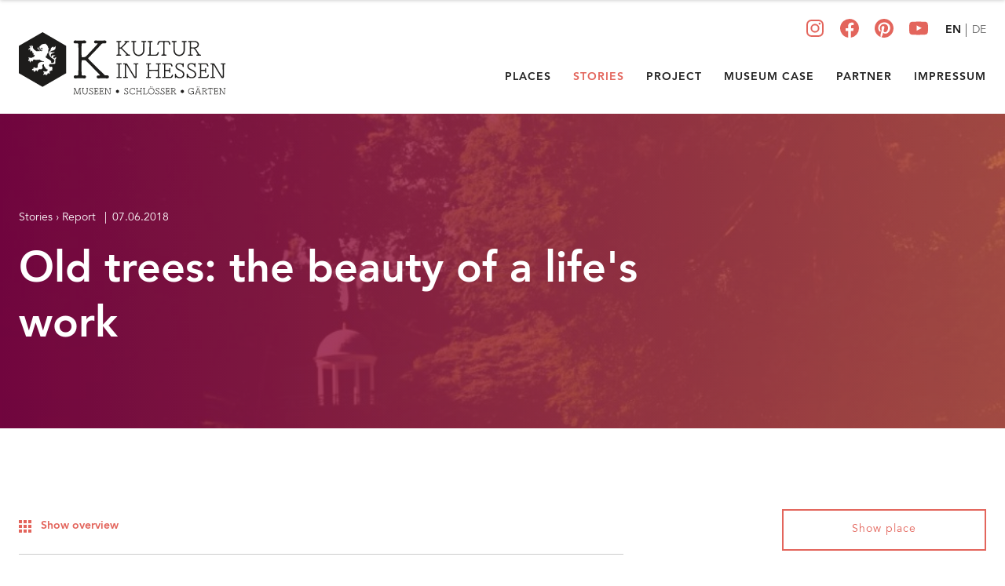

--- FILE ---
content_type: text/html; charset=UTF-8
request_url: https://www.kultur-in-hessen.de/en/geschichten/von-der-quelle-zum-fuerstlichen-park-staatspark-fuerstenlager-bensheim-auerbach-teil-3/
body_size: 22448
content:
<!DOCTYPE html>
<!--[if lte IE 9]><html lang="de" class="is-ie9"><![endif]-->
<html lang="en_US">

<head>
  <meta charset="utf-8">
  <meta name="viewport" content="width=device-width,initial-scale=1.0">
  <meta name="author" content="Hessian Ministry of Higher Education, Research, Science and the Arts" />
  <meta name="generator" content="Digitalagentur helllicht" />
  <meta name="facebook-domain-verification" content="9ja4og6iv2u05x9vor14cce52q4kop" />
  <link rel="canonical" href="https://www.kultur-in-hessen.de/en/geschichten/von-der-quelle-zum-fuerstlichen-park-staatspark-fuerstenlager-bensheim-auerbach-teil-3" />
  <link rel="alternate" hreflang="de-DE" href="https://www.kultur-in-hessen.de/geschichten/von-der-quelle-zum-fuerstlichen-park-staatspark-fuerstenlager-bensheim-auerbach-teil-3" />
      <link rel="alternate" hreflang="en-US" href="https://www.kultur-in-hessen.de/en/geschichten/von-der-quelle-zum-fuerstlichen-park-staatspark-fuerstenlager-bensheim-auerbach-teil-3" />
    <title>Old trees: the beauty of a life's work - From spring to royal park - Fürstenlager State Park, Bensheim-Auerbach (Part 3)</title>
<meta name="description" content="The manorial lawn in the Fürstenlager State Park stretches from the Temple of Friendship in the south to the manor house in the north. At the beginning of the 19th…" />
<meta property="og:title" content="Old trees: the beauty of a life's work - From spring to royal park - Fürstenlager State Park, Bensheim-Auerbach (Part 3)" />
<meta property="og:type" content="website" />
<meta property="og:url" content="https://www.kultur-in-hessen.de/en/geschichten/von-der-quelle-zum-fuerstlichen-park-staatspark-fuerstenlager-bensheim-auerbach-teil-3/" />
<meta property="og:description" content="The manorial lawn in the Fürstenlager State Park stretches from the Temple of Friendship in the south to the manor house in the north. At the beginning of the 19th…" />
<meta property="og:site_name" content="Old trees: the beauty of a life's work - From spring to royal park - Fürstenlager State Park, Bensheim-Auerbach (Part 3)" />
<meta property="og:locale" content="de_de" />
<meta property="og:image" content="https://www.kultur-in-hessen.de/thumbs/geschichten/von-der-quelle-zum-fuerstlichen-park-staatspark-fuerstenlager-bensheim-auerbach-teil-3/hessen_staatspark_fuerstenlager_19-1200x630.jpg" />
<meta name="twitter:card" content="summary">
<meta name="twitter:site" content="">
<meta name="twitter:creator" content="">
<meta name="twitter:title" content="Old trees: the beauty of a life's work - From spring to royal park - Fürstenlager State Park, Bensheim-Auerbach (Part 3)">
<meta name="twitter:description" content="More than 50 state museums, castles, palaces, and parks belong to the rich cultural heritage of Hessen. For the first time, those treasures are jointly presented by the umbrella brand “Kultur in Hessen”.">
<meta name="twitter:image" content="https://www.kultur-in-hessen.de/thumbs/geschichten/von-der-quelle-zum-fuerstlichen-park-staatspark-fuerstenlager-bensheim-auerbach-teil-3/hessen_staatspark_fuerstenlager_19-1200x630.jpg">
<meta name="p:domain_verify" content="11c17a5f66489723e13ae7deae42687f"/>

  <link rel="shortcut icon" href="/favicon.png" type="image/x-icon" />
  <link rel="apple-touch-icon-precomposed" href="/apple-touch-icon.png" />
  <link rel="stylesheet" href="https://www.kultur-in-hessen.de/assets/build/css/styles.css?v=20230522">  <noscript><link rel="stylesheet" href="https://www.kultur-in-hessen.de/assets/build/css/no-js.css"></noscript>

  </head>

<body class="tp-story" data-lang="en">

      <div class="preloader fade-out">
      <div class="preloader__title">
        <img class="img--preloader" src="/assets/build/img/logo_preloader.svg" />
        <span>Loading…</span>
      </div>
    </div>
  
        <div id="page">
      
      <svg xmlns="http://www.w3.org/2000/svg" style="display: none;">

<symbol id="icon-nature" width="18px" height="18px" viewBox="0 0 18 18">
<g fill="#37952F">
    <path d="M9 18.5c-.276 0-.5-.168-.5-.375v-2.25c0-.207.224-.375.5-.375s.5.168.5.375v2.25c0 .207-.224.375-.5.375Zm.036-17.38a.4.4 0 0 0-.572 0C8.302 1.3 4.5 5.527 4.5 9.495c0 2.896 1.504 4.816 3.864 5.005V9.109a.386.386 0 1 1 .772 0V14.5C11.496 14.311 13 12.391 13 9.495 13 5.527 9.198 1.3 9.036 1.12Z"/>
    <path d="M16.138 2.702a.374.374 0 0 0-.517-.153 17.434 17.434 0 0 0-2.8 2.088c.76 1.49 1.38 3.24 1.38 4.983 0 2.526-1.029 4.45-2.701 5.335.275.153.565.275.865.364.392.118.799.179 1.208.181 1.91 0 3.48-1.424 4.164-3.894 1.075-3.877-1.488-8.7-1.6-8.904Zm-14.276 0a.374.374 0 0 1 .517-.153 17.434 17.434 0 0 1 2.8 2.088c-.76 1.49-1.38 3.24-1.38 4.983 0 2.526 1.029 4.45 2.701 5.335a4.288 4.288 0 0 1-.865.364 4.264 4.264 0 0 1-1.208.181c-1.91 0-3.48-1.424-4.164-3.894-1.075-3.877 1.488-8.7 1.6-8.904Z"/>
  </g>
    </symbol>

    <symbol id="icon-bee" width="18px" height="18px" viewBox="0 0 18 18">
    <g id="Page-1" stroke="none" stroke-width="1" fill="none" fill-rule="evenodd">
        <g id="ic_bee" transform="translate(0, 0)" fill-rule="nonzero">
            <path d="M6.85714286,5.61407254 C5.5436964,8.9458005 3.39333812,10.0568958 0,7.8683559 C1.96534318,5.78014483 4.51533411,5.43024017 6.85714286,5.61407254 Z" id="Path" fill="#FCBF0B"></path>
            <path d="M11.1428571,5.61407254 C12.4563036,8.9458005 14.6063401,10.0568958 18,7.8683559 C16.0346568,5.78014483 13.4846659,5.43024017 11.1428571,5.61407254 L11.1428571,5.61407254 Z" id="Path" fill="#FCBF0B"></path>
            <ellipse id="Oval" fill="#FCBF0B" cx="9" cy="10.7142857" rx="3" ry="4.71428571"></ellipse>
            <ellipse id="Oval" fill="#FCBF0B" cx="8.78571429" cy="4.28571429" rx="2.35714286" ry="2.57142857"></ellipse>
            <path d="M7.54305146,1.69432539 C7.16817926,1.04187424 6.87595136,0.517663491 6.85722261,0.420545763 C6.85335797,-0.0177964192 6.98981023,-0.126538278 7.29363214,0.156190554 C7.35189934,0.191062944 7.53383571,0.878386483 7.71428571,1.55858556 C7.71190744,1.71682371 7.64323539,1.73819711 7.5427542,1.69432539 L7.54305146,1.69432539 Z" id="Path" fill="#FCBF0B"></path>
            <path d="M9.85714286,1.56740503 C10.0668204,0.807976076 10.2400323,0.207531764 10.2926037,0.133955152 C10.5752125,-0.112286173 10.724114,-0.0265084146 10.7137821,0.453403359 C10.7244179,0.535114067 10.3819445,1.1078285 10.0434216,1.67536669 C9.93919059,1.76003525 9.88601151,1.69865979 9.85714286,1.56740503 Z" id="Path" fill="#FCBF0B"></path>
            <path d="M6.24726861,13.2857143 L11.3463034,13.2419018 C11.422799,13.0541342 11.5080177,12.7642473 11.5714286,12.4516306 L6,12.4285714 C6.06575936,12.7247172 6.14762306,13.0109806 6.24726861,13.2857143 Z" id="Path" fill="#F0F0F0"></path>
            <path d="M6.00288943,11.1357113 L11.9994487,11.1428571 C12.002179,10.8323706 11.9950118,10.5436789 11.9724863,10.2907164 L6.02439103,10.2857143 C6.00152426,10.5615435 5.99572221,10.8452331 6.00288943,11.135354 L6.00288943,11.1357113 Z" id="Path" fill="#F0F0F0"></path>
            <path d="M6.42857143,8.56523143 L11.5714286,8.57142857 C11.4868805,8.25614871 11.4110787,7.97030533 11.3090379,7.71428571 L6.67314544,7.74565877 C6.59118887,7.9675941 6.4962747,8.22477566 6.42857143,8.56484409 L6.42857143,8.56523143 Z" id="Path" fill="#F0F0F0"></path>
        </g>
    </g>
    </symbol>

    <symbol id="icon-search" width="16px" height="16px" viewBox="0 0 16 16">
        <g>
            <path fill="#666666"
                d="M12.7,11.3c0.9-1.2,1.4-2.6,1.4-4.2C14.1,3.2,11,0,7.1,0S0,3.2,0,7.1c0,3.9,3.2,7.1,7.1,7.1c1.6,0,3.1-0.5,4.2-1.4l3,3c0.2,0.2,0.5,0.3,0.7,0.3s0.5-0.1,0.7-0.3c0.4-0.4,0.4-1,0-1.4L12.7,11.3z M7.1,12.1C4.3,12.1,2,9.9,2,7.1S4.3,2,7.1,2s5.1,2.3,5.1,5.1S9.9,12.1,7.1,12.1z">
            </path>
        </g>
    </symbol>

    <symbol id="icon-access-info" width="36px" height="36px" viewBox="0 0 36 36">
      <g fill="none">
        <path d="M35.95 11.08a2.565 2.565 0 0 0-2.86-2.252l.013-.001-5.766.787-1.192.184-.768.125c-.606.124-1.31.206-2.03.227h-.019a21.076 21.076 0 0 1-4.86-.268l.125.018c-2.114-.334-4.264-.597-6.342-.9l-1.299-.173a2.59 2.59 0 0 0-2.927 2.155l-.001.015a2.63 2.63 0 0 0 2.181 2.948l.015.002 2.382.412 2.043.239 3.15.441v.137c.025.407.025.815 0 1.222v-.03a335.185 335.185 0 0 1-.399 4.328v.53a8.762 8.762 0 0 1-.313 1.951l.015-.062c-.56 1.836-1.191 3.696-1.784 5.495l-.151.477c-.042.138-1.099 3.403-1.192 3.683a2.863 2.863 0 0 0 .181 2.138l-.007-.017c.307.502.813.853 1.406.947l.011.001.298.054c.19.05.416.086.647.106l.015.001h.077a2.567 2.567 0 0 0 2.404-1.675l.005-.017c.25-.71.494-1.455.726-2.17l.983-2.98.275-.84c.31-.962.631-1.955.935-2.944l1.821 5.513c.31.989.662 2.06 1.099 3.35a2.468 2.468 0 0 0 1.271 1.453l.015.006a2.47 2.47 0 0 0 1.123.266c.283 0 .555-.047.807-.134l-.018.006a2.596 2.596 0 0 0 1.718-3.248l.005.018c-.107-.304-.232-.655-.333-1.02l-2.007-6.15a13.503 13.503 0 0 1-.876-3.544l-.006-.062a72.25 72.25 0 0 0-.232-2.533 25.335 25.335 0 0 1-.112-1.162c-.03-.275-.054-.597-.09-.912-.053-.788-.053-1.58-.053-2.175l7.606-1.079a2.655 2.655 0 0 0 2.321-2.906l.001.01-.037.009Zm-10.196 2.61a1.113 1.113 0 0 0-1.076 1.234v-.006c0 .328 0 .68.036 1.05.035.37.048.858.048 1.323l.196 2.097.09.745c.08.514.134 1.117.147 1.73v.016c.17 1.478.513 2.824 1.01 4.094l-.039-.11 2.013 6.067c.048.166.101.333.155.5.053.166.112.333.16.5v.04c.091.32.05.661-.115.949l.003-.006a1.423 1.423 0 0 1-1.68.592l.01.003a1.247 1.247 0 0 1-.593-.695l-.002-.008c-.227-.668-.447-1.347-.662-2.003-.148-.454-.293-.9-.44-1.341l-2.06-6.282c-.292-.81-.881-.877-1.192-.793a1.27 1.27 0 0 0-.82.784l-.003.009c-.257.757-.5 1.51-.751 2.27-.252.76-.49 1.52-.744 2.271l-.819 2.564c-.137.423-.274.824-.411 1.192a22.72 22.72 0 0 0-.459 1.374c-.202.793-1.138.912-1.704.793a1.01 1.01 0 0 1-.759-.507l-.003-.006a1.678 1.678 0 0 1 .16-1.283l-.005.008.334-.824.805-2.52.238-.716c.56-1.716 1.144-3.5 1.692-5.269.192-.693.31-1.404.35-2.122l.001-.03v-.512c.16-1.478.298-2.98.405-4.38v-1.704a1.03 1.03 0 0 0-.95-1.029h-.004l-3.347-.453-2.162-.304-2.382-.352a1.306 1.306 0 0 1-1.098-1.454v.006a1.282 1.282 0 0 1 1.25-1.05c.068-.006.135-.006.202 0h-.004l1.922.258c1.877.257 3.811.525 5.693.9 1.078.19 2.32.299 3.587.299.513 0 1.022-.018 1.526-.054l-.068.005a32.113 32.113 0 0 0 2.937-.37l1.192-.166 2.381-.412 3.27-.46a1.271 1.271 0 0 1 1.233.75l.003.008a1.22 1.22 0 0 1-.302 1.43l-.001.001c-.202.152-.44.25-.69.285l-.008.001-7.696 1.073ZM22.028 8h-.001c-2.404 0-4.368-1.752-4.427-3.948v-.021c0-1.117.483-2.13 1.267-2.876l-.001.002a.82.82 0 0 1 1.044 0 .649.649 0 0 1 0 .948c-.83.779-1.066 1.938-.596 2.937.47.999 1.552 1.64 2.741 1.626 1.19-.014 2.253-.682 2.693-1.692.44-1.01.172-2.163-.681-2.921a2.952 2.952 0 0 0-1.992-.752h-.052.003a.737.737 0 0 1-.672-.308.605.605 0 0 1 .002-.687.738.738 0 0 1 .672-.305h-.002c1.562 0 3.007.762 3.788 1.998a3.7 3.7 0 0 1 0 3.998c-.781 1.236-2.226 1.998-3.788 1.998l.002.003Z" fill="currentColor"/>
        <path d="M2.747 16.8h8.906a2.747 2.747 0 0 1 2.747 2.747v8.906a2.747 2.747 0 0 1-2.747 2.747H2.747A2.747 2.747 0 0 1 0 28.453v-8.906A2.747 2.747 0 0 1 2.747 16.8Z" fill="currentColor"/>
        <path d="M9.823 27.993H6.175a.607.607 0 0 1-.414-.16.595.595 0 0 1 0-.816.631.631 0 0 1 .425-.092h-.003 1.218v-4.379H6.204a.6.6 0 0 1-.42-.174.594.594 0 0 1 0-.815.6.6 0 0 1 .42-.174h1.814a.6.6 0 0 1 .42.174.52.52 0 0 1 .16.377v.032-.001 4.962H9.8a.612.612 0 0 1 .599.58v.011a.532.532 0 0 1-.18.399.576.576 0 0 1-.398.074h.002l-.001.002ZM7.392 18.4h.65a.59.59 0 0 1 .399.155.57.57 0 0 1 .16.395v.518a.57.57 0 0 1-.58.56h-.636a.636.636 0 0 1-.439-.173.564.564 0 0 1-.165-.393v-.498a.57.57 0 0 1 .606-.561l.005-.003Z" fill="#000"/>
      </g>
    </symbol>

    <symbol id="icon-access-mail" width="34px" height="36px" viewBox="0 0 34 36">
      <g fill="currentColor">
        <path d="M17.5 16h-15a2.494 2.494 0 0 0-1.776.713A2.417 2.417 0 0 0 0 18.462v11.076a2.417 2.417 0 0 0 .724 1.749c.47.463 1.111.72 1.776.713h15a2.494 2.494 0 0 0 1.776-.713c.47-.464.731-1.094.724-1.749V18.462a2.417 2.417 0 0 0-.724-1.749A2.494 2.494 0 0 0 17.5 16ZM3.223 29.172l-.977-.768 3.295-4.054.927.829-3.245 3.993Zm13.554 0-3.245-3.993.927-.83 3.295 4.055-.977.768Zm-6.356-2.87a.632.632 0 0 1-.842 0l-7.337-6.568.841-.911L10 25.014l6.917-6.191.84.91-7.336 6.568Z"/>
        <path d="M33.55 11.08a2.565 2.565 0 0 0-2.86-2.252l.013-.001-5.766.787-1.192.184-.768.125c-.606.124-1.31.206-2.03.227h-.019a21.076 21.076 0 0 1-4.86-.268l.125.018c-2.114-.334-4.264-.597-6.342-.9l-1.299-.173a2.59 2.59 0 0 0-2.927 2.155l-.001.015a2.63 2.63 0 0 0 2.181 2.948l.015.002 2.382.412 2.043.239 3.15.441v.137c.025.407 3.83.921 3.804 1.328l.001-.03c-.125 1.443-.465 2.733-.608 4.164.395 4.952.395 8.028 0 9.228L17.334 31.2c-.04.137-5.67 1.29-5.763 1.57a2.863 2.863 0 0 0 .181 2.138l-.007-.017c.307.502.813.853 1.406.947l.011.001.298.054c.19.05.416.086.647.106l.015.001h.077a2.567 2.567 0 0 0 2.404-1.675l.005-.017c.25-.71.494-1.455.726-2.17l.983-2.98.275-.84c.31-.962.631-1.955.935-2.944l1.821 5.513c.31.989.662 2.06 1.099 3.35a2.468 2.468 0 0 0 1.271 1.453l.015.006a2.47 2.47 0 0 0 1.123.266c.283 0 .555-.047.807-.134l-.018.006a2.596 2.596 0 0 0 1.718-3.248l.005.018c-.107-.304-.232-.655-.333-1.02l-2.007-6.15a13.503 13.503 0 0 1-.876-3.544l-.006-.062a72.25 72.25 0 0 0-.232-2.533 25.335 25.335 0 0 1-.112-1.162c-.03-.275-.054-.597-.09-.912-.053-.788-.053-1.58-.053-2.175l7.606-1.079a2.655 2.655 0 0 0 2.321-2.906l.001.01-.037.009Zm-10.196 2.61a1.113 1.113 0 0 0-1.076 1.234v-.006c0 .328 0 .68.036 1.05.035.37.048.858.048 1.323l.196 2.097.09.745c.08.514.134 1.117.147 1.73v.016c.17 1.478.513 2.824 1.01 4.094l-.039-.11 2.013 6.067c.048.166.101.333.155.5.053.166.112.333.16.5v.04c.091.32.05.661-.115.949l.003-.006a1.423 1.423 0 0 1-1.68.592l.01.003a1.247 1.247 0 0 1-.593-.695l-.002-.008c-.227-.668-.447-1.347-.662-2.003-.148-.454-.293-.9-.44-1.341l-2.06-6.282c-.292-.81-.881-.877-1.192-.793a1.27 1.27 0 0 0-.82.784l-.003.009c-.257.757-.5 1.51-.751 2.27-.252.76-.49 1.52-.744 2.271l-.819 2.564c-.137.423-.274.824-.411 1.192a22.72 22.72 0 0 0-.459 1.374c-.202.793-1.138.912-1.704.793a1.01 1.01 0 0 1-.759-.507l-.003-.006a1.678 1.678 0 0 1 .16-1.283l-.005.008.334-.824 2.847-1.57 2.01-.634c.56-1.716-.548-4.672 0-6.441.192-.693-.04-.268 0-.986l.306-.521.658-1.105c.16-1.478-2.437-2.891-2.33-4.293v-1.703a1.03 1.03 0 0 0-.95-1.029l-3.35-.453-2.163-.304-2.382-.352a1.306 1.306 0 0 1-1.098-1.454v.006a1.282 1.282 0 0 1 1.25-1.05c.068-.006.135-.006.202 0h-.004l1.922.258c1.877.257 3.811.525 5.693.9 1.078.19 2.32.299 3.587.299.513 0 1.022-.018 1.526-.054l-.068.005a32.113 32.113 0 0 0 2.937-.37l1.192-.166 2.381-.412 3.27-.46a1.271 1.271 0 0 1 1.233.75l.003.008a1.22 1.22 0 0 1-.302 1.43 1.48 1.48 0 0 1-.69.286l-.009.001-7.696 1.073ZM19.628 8h-.001c-2.404 0-4.368-1.752-4.427-3.948v-.021c0-1.117.483-2.13 1.267-2.876l-.001.002a.82.82 0 0 1 1.044 0 .649.649 0 0 1 0 .948c-.83.779-1.066 1.938-.596 2.937.47.999 1.552 1.64 2.741 1.626 1.19-.014 2.253-.682 2.693-1.692.44-1.01.172-2.163-.681-2.921a2.952 2.952 0 0 0-1.992-.752h-.052.003a.737.737 0 0 1-.672-.308.605.605 0 0 1 .002-.687.738.738 0 0 1 .672-.305h-.002c1.562 0 3.007.762 3.788 1.998a3.7 3.7 0 0 1 0 3.998c-.781 1.236-2.226 1.998-3.788 1.998l.002.003Z"/>
      </g>
    </symbol>

    <symbol id="icon-arrow-left" width="16px" height="16px" viewBox="0 0 16 16">
        <g>
            <polygon fill="#212121" points="11.1,15.7 3.4,8 11.1,0.3 12.6,1.7 6.3,8 12.6,14.3 "></polygon>
        </g>
    </symbol>

    <symbol id="icon-arrow-right" width="16px" height="16px" viewBox="0 0 16 16">
        <g>
            <polygon fill="#212121" points="4.9,15.7 3.4,14.3 9.7,8 3.4,1.7 4.9,0.3 12.6,8 "></polygon>
        </g>
    </symbol>

    <symbol id="icon-arrow-left-light" width="16px" height="16px" viewBox="0 0 16 16">
        <g>
            <polygon fill="#FFFFFF" points="11.1,15.7 3.4,8 11.1,0.3 12.6,1.7 6.3,8 12.6,14.3 "></polygon>
        </g>
    </symbol>

    <symbol id="icon-arrow-right-light" width="16px" height="16px" viewBox="0 0 16 16">
        <g>
            <polygon fill="#FFFFFF" points="4.9,15.7 3.4,14.3 9.7,8 3.4,1.7 4.9,0.3 12.6,8 "></polygon>
        </g>
    </symbol>

    <symbol id="icon-arrow-up" width="16px" height="16px" viewBox="0 0 16 16">
        <g>
            <polygon fill="#212121" points="14.3,12.6 8,6.3 1.7,12.6 0.3,11.1 8,3.4 15.7,11.1 "></polygon>
        </g>
    </symbol>

    <symbol width="16" height="16" viewbox="0 0 16 16" id="ui-close">
        <g>
            <path fill="#FFFFFF"
                d="M14.7,1.3c-0.4-0.4-1-0.4-1.4,0L8,6.6L2.7,1.3c-0.4-0.4-1-0.4-1.4,0s-0.4,1,0,1.4L6.6,8l-5.3,5.3c-0.4,0.4-0.4,1,0,1.4C1.5,14.9,1.7,15,2,15s0.5-0.1,0.7-0.3L8,9.4l5.3,5.3c0.2,0.2,0.5,0.3,0.7,0.3s0.5-0.1,0.7-0.3c0.4-0.4,0.4-1,0-1.4L9.4,8l5.3-5.3C15.1,2.3,15.1,1.7,14.7,1.3z">
            </path>
        </g>
    </symbol>

    <symbol id="icon-arrow-up-light" width="16px" height="16px" viewBox="0 0 16 16">
        <g>
            <polygon fill="#FFFFFF" points="14.3,12.6 8,6.3 1.7,12.6 0.3,11.1 8,3.4 15.7,11.1 "></polygon>
        </g>
    </symbol>

    <symbol id="icon-calendar" width="16px" height="16px" viewBox="0 0 16 16">
        <g>
            <path fill="transparent" stroke="#E3655C"
                d="M14.5 2.5h-13a1 1 0 0 0-1 1v11a1 1 0 0 0 1 1h13a1 1 0 0 0 1-1v-11a1 1 0 0 0-1-1z" />
            <g stroke-linecap="round">
                <path stroke="#E3655C" d="M.5 5.5h15m-11-5v2m7-2v2m-6 5v6m5-6v6" />
                <path stroke="#E3655C" d="M2.5 10.5h11" />
            </g>
    </symbol>

    <symbol id="icon-close" width="16px" height="16px" viewBox="0 0 16 16">
        <g>
            <path fill="currentColor"
                d="M14.7,1.3c-0.4-0.4-1-0.4-1.4,0L8,6.6L2.7,1.3c-0.4-0.4-1-0.4-1.4,0s-0.4,1,0,1.4L6.6,8l-5.3,5.3c-0.4,0.4-0.4,1,0,1.4C1.5,14.9,1.7,15,2,15s0.5-0.1,0.7-0.3L8,9.4l5.3,5.3c0.2,0.2,0.5,0.3,0.7,0.3s0.5-0.1,0.7-0.3c0.4-0.4,0.4-1,0-1.4L9.4,8l5.3-5.3C15.1,2.3,15.1,1.7,14.7,1.3z">
            </path>
        </g>
    </symbol>

    <symbol id="icon-close-link" width="16px" height="16px" viewBox="0 0 16 16">
        <g>
            <path fill="#e3655c"
                d="M14.7,1.3c-0.4-0.4-1-0.4-1.4,0L8,6.6L2.7,1.3c-0.4-0.4-1-0.4-1.4,0s-0.4,1,0,1.4L6.6,8l-5.3,5.3c-0.4,0.4-0.4,1,0,1.4C1.5,14.9,1.7,15,2,15s0.5-0.1,0.7-0.3L8,9.4l5.3,5.3c0.2,0.2,0.5,0.3,0.7,0.3s0.5-0.1,0.7-0.3c0.4-0.4,0.4-1,0-1.4L9.4,8l5.3-5.3C15.1,2.3,15.1,1.7,14.7,1.3z">
            </path>
        </g>
    </symbol>

    <symbol id="icon-external-link" viewBox="0 0 16 16">
        <g transform="translate(0, 0)">
            <line fill="none" stroke="currentColor" stroke-linecap="round" stroke-linejoin="round"
                stroke-miterlimit="10" x1="15.5" y1="0.5" x2="7.5" y2="8.5" data-color="color-2"></line>
            <polyline fill="none" stroke="currentColor" stroke-linecap="round" stroke-linejoin="round"
                stroke-miterlimit="10" points="8.5,0.5
	15.5,0.5 15.5,7.5 " data-color="color-2"></polyline>
            <path fill="none" stroke="currentColor" stroke-linecap="round" stroke-linejoin="round"
                stroke-miterlimit="10" d="M4.5,0.5h-3
	c-0.552,0-1,0.448-1,1v13c0,0.552,0.448,1,1,1h13c0.552,0,1-0.448,1-1v-3"></path>
        </g>
    </symbol>

    <symbol id="icon-bag" width="16px" height="16px" viewBox="0 0 16 16">
        <g transform="translate(0, 0)">
            <line x1="3.5" y1="4.5" x2="3.5" y2="14.5" fill="none" stroke="#E3655C" stroke-linecap="round"
                stroke-linejoin="round"></line>
            <line x1="12.5" y1="4.5" x2="12.5" y2="14.5" fill="none" stroke="#E3655C" stroke-linecap="round"
                stroke-linejoin="round"></line>
            <polyline points="5.5 4.5 5.5 1.5 10.5 1.5 10.5 4.5" fill="none" stroke="#E3655C" stroke-linecap="round"
                stroke-linejoin="round"></polyline>
            <rect x="0.5" y="4.5" width="15" height="10" rx="1" ry="1" fill="none" stroke="#E3655C"
                stroke-linecap="round" stroke-linejoin="round"></rect>
        </g>
    </symbol>

    <symbol id="icon-link" width="24px" height="24px" viewBox="0 0 24 24">
        <g transform="translate(0, 0)">
            <path
                d="M11.864,16.378a3.915,3.915,0,0,1-1.124,2.468l-1,1A3.95,3.95,0,0,1,4.154,14.26l1-1a3.917,3.917,0,0,1,2.468-1.124L9.438,10.32a5.927,5.927,0,0,0-5.7,1.527l-1,1a5.949,5.949,0,0,0,8.414,8.413l1-1a5.932,5.932,0,0,0,1.527-5.7Z"
                fill="currentColor"></path>
            <path
                d="M16.378,11.864a3.915,3.915,0,0,0,2.468-1.124l1-1A3.95,3.95,0,0,0,14.26,4.154l-1,1a3.917,3.917,0,0,0-1.124,2.468L10.32,9.438a5.927,5.927,0,0,1,1.527-5.7l1-1a5.949,5.949,0,0,1,8.413,8.414l-1,1a5.932,5.932,0,0,1-5.7,1.527Z"
                fill="currentColor"></path>
            <path data-color="color-2" d="M9,16a1,1,0,0,1-.707-1.707l6-6a1,1,0,0,1,1.414,1.414l-6,6A1,1,0,0,1,9,16Z"
                fill="currentColor"></path>
        </g>

    </symbol>

    <symbol id="icon-eye-light" width="24px" height="24px" viewBox="0 0 24 24">
        <g stroke-width="2" transform="translate(0, 0)">
            <path fill="none" stroke="#FFFFFF" stroke-width="2" stroke-linecap="square" stroke-miterlimit="10"
                d="M2,12c0,0,4-7,10-7 c6,0,10,7,10,7s-4,7-10,7C6,19,2,12,2,12z" stroke-linejoin="miter"></path>
            <circle fill="none" stroke="#FFFFFF" stroke-width="2" stroke-linecap="square" stroke-miterlimit="10" cx="12"
                cy="12" r="3" stroke-linejoin="miter"></circle>
        </g>
    </symbol>

    <symbol id="icon-bookmark" width="24px" height="24px" viewBox="0 0 24 24">
        <g stroke-width="2" transform="translate(0, 0)">
            <polygon fill="none" stroke="#212121" stroke-width="2" stroke-linecap="square" stroke-miterlimit="10"
                points="3,1 3,1 21,1 21,23 3,23 " stroke-linejoin="miter"></polygon>
            <line data-color="color-2" fill="none" stroke="#212121" stroke-width="2" stroke-linecap="square"
                stroke-miterlimit="10" x1="17" y1="14" x2="12" y2="14" stroke-linejoin="miter"></line>
            <line data-color="color-2" fill="none" stroke="#212121" stroke-width="2" stroke-linecap="square"
                stroke-miterlimit="10" x1="8" y1="14" x2="7" y2="14" stroke-linejoin="miter"></line>
            <line data-color="color-2" fill="none" stroke="#212121" stroke-width="2" stroke-linecap="square"
                stroke-miterlimit="10" x1="14" y1="18" x2="12" y2="18" stroke-linejoin="miter"></line>
            <line data-color="color-2" fill="none" stroke="#212121" stroke-width="2" stroke-linecap="square"
                stroke-miterlimit="10" x1="8" y1="18" x2="7" y2="18" stroke-linejoin="miter"></line>
            <line data-color="color-2" fill="none" stroke="#212121" stroke-width="2" stroke-linecap="square"
                stroke-miterlimit="10" x1="15" y1="10" x2="12" y2="10" stroke-linejoin="miter"></line>
            <line data-color="color-2" fill="none" stroke="#212121" stroke-width="2" stroke-linecap="square"
                stroke-miterlimit="10" x1="8" y1="10" x2="7" y2="10" stroke-linejoin="miter"></line>
            <line data-color="color-2" fill="none" stroke="#212121" stroke-width="2" stroke-linecap="square"
                stroke-miterlimit="10" x1="17" y1="6" x2="12" y2="6" stroke-linejoin="miter"></line>
            <line data-color="color-2" fill="none" stroke="#212121" stroke-width="2" stroke-linecap="square"
                stroke-miterlimit="10" x1="8" y1="6" x2="7" y2="6" stroke-linejoin="miter"></line>
        </g>
    </symbol>

    <symbol id="icon-bookmarklist" width="24px" height="24px" viewBox="0 0 24 24">
        <g stroke-width="2" transform="translate(0, 0)">
            <line x1="7" y1="7" x2="8" y2="7" fill="none" stroke="currentColor" stroke-linecap="square"
                stroke-miterlimit="10" stroke-width="2" stroke-linejoin="miter"></line>
            <line x1="12" y1="7" x2="17" y2="7" fill="none" stroke="currentColor" stroke-linecap="square"
                stroke-miterlimit="10" stroke-width="2" stroke-linejoin="miter"></line>
            <line x1="7" y1="12" x2="8" y2="12" fill="none" stroke="currentColor" stroke-linecap="square"
                stroke-miterlimit="10" stroke-width="2" stroke-linejoin="miter"></line>
            <line x1="12" y1="12" x2="17" y2="12" fill="none" stroke="currentColor" stroke-linecap="square"
                stroke-miterlimit="10" stroke-width="2" stroke-linejoin="miter"></line>
            <line x1="7" y1="17" x2="12" y2="17" fill="none" stroke="currentColor" stroke-linecap="square"
                stroke-miterlimit="10" stroke-width="2" stroke-linejoin="miter"></line>
            <polyline points="13 23 2 23 2 1 22 1 22 13" fill="none" stroke="currentColor" stroke-linecap="square"
                stroke-miterlimit="10" stroke-width="2" stroke-linejoin="miter"></polyline>
            <line x1="20" y1="17" x2="20" y2="23" fill="none" stroke="currentColor" stroke-linecap="square"
                stroke-miterlimit="10" stroke-width="2" data-color="color-2" stroke-linejoin="miter"></line>
            <line x1="17" y1="20" x2="23" y2="20" fill="none" stroke="currentColor" stroke-linecap="square"
                stroke-miterlimit="10" stroke-width="2" data-color="color-2" stroke-linejoin="miter"></line>
        </g>
    </symbol>

    <symbol id="icon-bookmarklist-light" width="24px" height="24px" viewBox="0 0 24 24">
        <g stroke-width="2" transform="translate(0, 0)">
            <line x1="7" y1="7" x2="8" y2="7" fill="none" stroke="#FFFFFF" stroke-linecap="square"
                stroke-miterlimit="10" stroke-width="2" stroke-linejoin="miter"></line>
            <line x1="12" y1="7" x2="17" y2="7" fill="none" stroke="#FFFFFF" stroke-linecap="square"
                stroke-miterlimit="10" stroke-width="2" stroke-linejoin="miter"></line>
            <line x1="7" y1="12" x2="8" y2="12" fill="none" stroke="#FFFFFF" stroke-linecap="square"
                stroke-miterlimit="10" stroke-width="2" stroke-linejoin="miter"></line>
            <line x1="12" y1="12" x2="17" y2="12" fill="none" stroke="#FFFFFF" stroke-linecap="square"
                stroke-miterlimit="10" stroke-width="2" stroke-linejoin="miter"></line>
            <line x1="7" y1="17" x2="12" y2="17" fill="none" stroke="#FFFFFF" stroke-linecap="square"
                stroke-miterlimit="10" stroke-width="2" stroke-linejoin="miter"></line>
            <polyline points="13 23 2 23 2 1 22 1 22 13" fill="none" stroke="#FFFFFF" stroke-linecap="square"
                stroke-miterlimit="10" stroke-width="2" stroke-linejoin="miter"></polyline>
            <line x1="20" y1="17" x2="20" y2="23" fill="none" stroke="#FFFFFF" stroke-linecap="square"
                stroke-miterlimit="10" stroke-width="2" data-color="color-2" stroke-linejoin="miter"></line>
            <line x1="17" y1="20" x2="23" y2="20" fill="none" stroke="#FFFFFF" stroke-linecap="square"
                stroke-miterlimit="10" stroke-width="2" data-color="color-2" stroke-linejoin="miter"></line>
        </g>
    </symbol>

    <symbol id="icon-bookmarklisted-light" width="28px" height="26px" viewBox="0 0 28 26">
        <g stroke="none" stroke-width="1" fill="none" fill-rule="evenodd" stroke-linecap="square">
            <g transform="translate(-133.000000, -875.000000)" stroke="#FFFFFF" stroke-width="2">
                <g transform="translate(134.000000, 876.000000)">
                    <path d="M5,6 L6,6"></path>
                    <path d="M10,6 L15,6"></path>
                    <path d="M5,11 L6,11"></path>
                    <path d="M10,11 L15,11"></path>
                    <path d="M5,16 L10,16"></path>
                    <polyline points="11 22 0 22 0 0 20 0 20 12"></polyline>
                    <path d="M25,12 L18,23" id="Shape"></path>
                    <path d="M15,20 L17.5495098,22.5495098"></path>
                </g>
            </g>
        </g>
    </symbol>

    <symbol id="icon-route-light" width="24px" height="24px" viewBox="0 0 24 24">
        <g stroke-width="2" transform="translate(0, 0)">
            <path d="M11,20a6,6,0,0,1-6-6" fill="none" stroke="#FFFFFF" stroke-linecap="square" stroke-miterlimit="10"
                stroke-width="2" data-color="color-2" stroke-linejoin="miter"></path>
            <path d="M9,5c0,2.209-4,6-4,6S1,7.209,1,5A4,4,0,0,1,9,5Z" fill="none" stroke="#FFFFFF"
                stroke-linecap="square" stroke-miterlimit="10" stroke-width="2" stroke-linejoin="miter"></path>
            <path d="M23,12c0,3.314-6,9.5-6,9.5s-6-6.186-6-9.5a6,6,0,0,1,12,0Z" fill="none" stroke="#FFFFFF"
                stroke-linecap="square" stroke-miterlimit="10" stroke-width="2" stroke-linejoin="miter"></path>
            <circle cx="5" cy="5" r="1" fill="#FFFFFF" data-cap="butt" data-stroke="none" stroke-linecap="butt"
                stroke-linejoin="miter"></circle>
            <circle cx="17" cy="12" r="2" fill="none" stroke="#FFFFFF" stroke-linecap="square" stroke-miterlimit="10"
                stroke-width="2" stroke-linejoin="miter"></circle>
        </g>
    </symbol>

    <symbol id="icon-route" width="24px" height="24px" viewBox="0 0 24 24">
        <g stroke-width="2" transform="translate(0, 0)">
            <path d="M11,20a6,6,0,0,1-6-6" fill="none" stroke="currentColor" stroke-linecap="square"
                stroke-miterlimit="10" stroke-width="2" data-color="color-2" stroke-linejoin="miter"></path>
            <path d="M9,5c0,2.209-4,6-4,6S1,7.209,1,5A4,4,0,0,1,9,5Z" fill="none" stroke="currentColor"
                stroke-linecap="square" stroke-miterlimit="10" stroke-width="2" stroke-linejoin="miter"></path>
            <path d="M23,12c0,3.314-6,9.5-6,9.5s-6-6.186-6-9.5a6,6,0,0,1,12,0Z" fill="none" stroke="currentColor"
                stroke-linecap="square" stroke-miterlimit="10" stroke-width="2" stroke-linejoin="miter"></path>
            <circle cx="5" cy="5" r="1" fill="currentColor" data-cap="butt" data-stroke="none" stroke-linecap="butt"
                stroke-linejoin="miter"></circle>
            <circle cx="17" cy="12" r="2" fill="none" stroke="currentColor" stroke-linecap="square"
                stroke-miterlimit="10" stroke-width="2" stroke-linejoin="miter"></circle>
        </g>
    </symbol>

    <symbol id="icon-facebook-small" viewBox="0 0 24 24">
        <title>facebook</title>
        <path fill="currentColor" d="M24 12.072a12 12 0 1 0-13.875 11.854v-8.385H7.078v-3.469h3.047V9.428c0-3.007 1.792-4.669 4.532-4.669a18.611 18.611 0 0 1 2.687.234v2.954H15.83a1.734 1.734 0 0 0-1.947 1.49 1.71 1.71 0 0 0-.008.385v2.25H17.2l-.532 3.469h-2.8v8.385A12 12 0 0 0 24 12.072Z"/>
    </symbol>

    <symbol id="icon-instagram-small" viewBox="0 0 24 24">
        <title>instagram</title>
        <g fill="currentColor">
            <path d="M12 2.982c2.937 0 3.285.011 4.445.064a6.072 6.072 0 0 1 2.042.379 3.4 3.4 0 0 1 1.265.823 3.4 3.4 0 0 1 .823 1.265 6.072 6.072 0 0 1 .379 2.042c.053 1.16.064 1.508.064 4.445s-.011 3.285-.064 4.445a6.072 6.072 0 0 1-.379 2.042 3.644 3.644 0 0 1-2.088 2.088 6.072 6.072 0 0 1-2.042.379c-1.16.053-1.508.064-4.445.064s-3.285-.011-4.445-.064a6.072 6.072 0 0 1-2.042-.379 3.4 3.4 0 0 1-1.265-.823 3.4 3.4 0 0 1-.823-1.265 6.072 6.072 0 0 1-.379-2.042c-.053-1.16-.064-1.508-.064-4.445s.011-3.285.064-4.445a6.072 6.072 0 0 1 .379-2.042 3.4 3.4 0 0 1 .823-1.265 3.4 3.4 0 0 1 1.265-.823 6.072 6.072 0 0 1 2.042-.379c1.16-.053 1.508-.064 4.445-.064M12 1c-2.987 0-3.362.013-4.535.066a8.108 8.108 0 0 0-2.67.511A5.625 5.625 0 0 0 1.577 4.8a8.108 8.108 0 0 0-.511 2.67C1.013 8.638 1 9.013 1 12s.013 3.362.066 4.535a8.108 8.108 0 0 0 .511 2.67A5.625 5.625 0 0 0 4.8 22.423a8.108 8.108 0 0 0 2.67.511C8.638 22.987 9.013 23 12 23s3.362-.013 4.535-.066a8.108 8.108 0 0 0 2.67-.511 5.625 5.625 0 0 0 3.218-3.223 8.108 8.108 0 0 0 .511-2.67c.053-1.168.066-1.543.066-4.53s-.013-3.362-.066-4.535a8.108 8.108 0 0 0-.511-2.67A5.625 5.625 0 0 0 19.2 1.577a8.108 8.108 0 0 0-2.67-.511C15.362 1.013 14.987 1 12 1Z"/>
            <path d="M12 6.351A5.649 5.649 0 1 0 17.649 12 5.649 5.649 0 0 0 12 6.351Zm0 9.316A3.667 3.667 0 1 1 15.667 12 3.667 3.667 0 0 1 12 15.667Z"/>
            <circle cx="17.872" cy="6.128" r="1.32"/>
        </g>
    </symbol>

    <symbol id="icon-youtube-small" viewBox="0 0 24 24">
        <title>youtube</title>
        <path fill="currentColor" d="M23.8 7.2s-.2-1.7-1-2.4c-.9-1-1.9-1-2.4-1-3.4-.2-8.4-.2-8.4-.2s-5 0-8.4.2c-.5.1-1.5.1-2.4 1-.7.7-1 2.4-1 2.4S0 9.1 0 11.1v1.8c0 1.9.2 3.9.2 3.9s.2 1.7 1 2.4c.9 1 2.1.9 2.6 1 1.9.2 8.2.2 8.2.2s5 0 8.4-.3c.5-.1 1.5-.1 2.4-1 .7-.7 1-2.4 1-2.4s.2-1.9.2-3.9V11c0-1.9-.2-3.8-.2-3.8zM9.5 15.1V8.4l6.5 3.4-6.5 3.3z"/>
    </symbol>

    <symbol id="icon-pinterest-small" viewBox="0 0 24 24">
        <title>Pinterest</title>
        <path fill="currentColor" d="M12 0C5.4 0 0 5.4 0 12c0 5.1 3.2 9.4 7.6 11.2-.1-.9-.2-2.4 0-3.4.2-.9 1.4-6 1.4-6s-.3-.8-.3-1.8c0-1.7 1-2.9 2.2-2.9 1 0 1.5.8 1.5 1.7 0 1-.7 2.6-1 4-.3 1.2.6 2.2 1.8 2.2 2.1 0 3.8-2.2 3.8-5.5 0-2.9-2.1-4.9-5-4.9-3.4 0-5.4 2.6-5.4 5.2 0 1 .4 2.1.9 2.7.1.1.1.2.1.3-.1.4-.3 1.2-.3 1.4-.1.2-.2.3-.4.2-1.5-.7-2.4-2.9-2.4-4.6 0-3.8 2.8-7.3 7.9-7.3 4.2 0 7.4 3 7.4 6.9 0 4.1-2.6 7.5-6.2 7.5-1.2 0-2.4-.6-2.8-1.4 0 0-.6 2.3-.7 2.9-.3 1-1 2.3-1.5 3.1 1 .3 2.2.5 3.4.5 6.6 0 12-5.4 12-12S18.6 0 12 0z"/>
    </symbol>




    <symbol id="icon-twitter" viewBox="0 0 48 48">
        <title>twitter</title>
        <path fill="currentColor"
            d="M41.558 14.99c0.019 0.389 0.026 0.782 0.026 1.171 0 11.976-9.113 25.781-25.776 25.781-5.119 0-9.878-1.5-13.889-4.073 0.71 0.084 1.43 0.127 2.16 0.127 4.248 0 8.153-1.45 11.251-3.876-3.962-0.074-7.31-2.69-8.462-6.29 0.552 0.103 1.121 0.158 1.704 0.158 0.828 0 1.63-0.108 2.388-0.314-4.145-0.835-7.267-4.495-7.267-8.887 0-0.038 0-0.074 0-0.113 1.222 0.679 2.621 1.087 4.104 1.135-2.431-1.627-4.032-4.397-4.032-7.543 0-1.658 0.446-3.216 1.229-4.555 4.466 5.484 11.146 9.089 18.674 9.468-0.154-0.665-0.233-1.354-0.233-2.066 0-5.002 4.054-9.055 9.058-9.055 2.606 0 4.961 1.097 6.614 2.858 2.062-0.408 4.001-1.162 5.753-2.198-0.677 2.114-2.114 3.89-3.984 5.011 1.834-0.221 3.576-0.703 5.203-1.426-1.214 1.819-2.75 3.413-4.522 4.687z">
        </path>
    </symbol>

    <symbol id="icon-facebook" viewBox="0 0 48 48">
        <title>facebook</title>
        <path fill="currentColor"
            d="M40.8 2.4h-33.6c-2.64 0-4.8 2.16-4.8 4.8v33.6c0 2.642 2.16 4.8 4.8 4.8h16.8v-16.8h-4.8v-5.94h4.8v-4.92c0-5.194 2.909-8.842 9.038-8.842l4.327 0.005v6.252h-2.873c-2.386 0-3.293 1.79-3.293 3.451v4.056h6.163l-1.363 5.938h-4.8v16.8h9.6c2.64 0 4.8-2.158 4.8-4.8v-33.6c0-2.64-2.16-4.8-4.8-4.8z">
        </path>
    </symbol>

    <symbol id="icon-mail" viewBox="0 0 48 48">
        <title>mail</title>
        <path fill="currentColor"
            d="M44.736 6.322c-0.826 0.29-41.57 14.65-42.374 14.933-0.682 0.24-0.833 0.828-0.024 1.15 0.962 0.386 9.11 3.65 9.11 3.65v0l5.4 2.162c0 0 26.011-19.099 26.362-19.358 0.355-0.259 0.763 0.228 0.506 0.506-0.257 0.281-18.89 20.431-18.89 20.431v0.005l-1.085 1.207 1.438 0.773c0 0 11.16 6.010 11.957 6.437 0.698 0.374 1.603 0.065 1.805-0.802 0.238-1.022 6.828-29.426 6.974-30.060 0.19-0.823-0.355-1.325-1.178-1.034zM16.8 41.189c0 0.59 0.334 0.756 0.794 0.338 0.602-0.55 6.84-6.146 6.84-6.146l-7.634-3.946v9.754z">
        </path>
    </symbol>

    <symbol id="icon-whatsapp" viewBox="0 0 16 16">
        <g transform="translate(0, 0)">
            <path fill="currentColor"
                d="M13.6,2.3C12.1,0.8,10.2,0,8,0C3.7,0,0.1,3.6,0.1,7.9c0,1.4,0.4,2.8,1.1,4L0,16l4.2-1.1c1.2,0.6,2.5,1,3.8,1 h0h0c4.4,0,7.9-3.6,7.9-7.9C16,5.8,15.1,3.8,13.6,2.3z M11.9,10.8c-0.2,0.5-1,0.9-1.3,0.9c-0.3,0.1-1.3,0-2.4-0.5 c-2-0.9-3.3-2.9-3.4-3C4.7,8.1,4,7.1,4,6.2s0.5-1.5,0.7-1.7c0.4-0.4,1.2-0.3,1.4,0.1C6.2,5,6.6,6,6.7,6.1s0.1,0.5-0.2,0.7 C6.4,6.8,5.9,7.2,6.1,7.5c0.1,0.2,0.5,0.8,1.1,1.4c0.8,0.7,1.4,0.9,1.6,1C9,10,9.1,10,9.2,9.8C9.3,9.7,9.7,9.2,9.8,9 c0.1-0.2,0.3-0.2,0.4-0.1s1.2,0.5,1.4,0.6C11.8,9.7,12,9.7,12,9.8C12.1,9.9,12.1,10.3,11.9,10.8z">
            </path>
        </g>
    </symbol>

    <symbol id="icon-location" viewBox="0 0 16 16">
    <g transform="translate(0, 0)"><path d="M13.5,6c0,4.5-5.5,9.5-5.5,9.5S2.5,10.5,2.5,6a5.5,5.5,0,0,1,11,0Z" fill="none" stroke="currentColor" stroke-linecap="round" stroke-linejoin="round"></path>
  <circle cx="8" cy="6" r="2.5" fill="none" stroke="currentColor" stroke-linecap="round" stroke-linejoin="round" data-color="color-2"></circle></g>
    </symbol>

    <symbol id="icon-play" viewBox="0 0 48 48">
        <title>play</title>
        <circle fill="none" stroke="#ffffff" stroke-width="2" stroke-linecap="square" stroke-miterlimit="10" cx="24"
            cy="24" r="22" stroke-linejoin="miter"></circle>
        <polygon data-color="color-2" fill="none" stroke="#ffffff" stroke-width="2" stroke-linecap="square"
            stroke-miterlimit="10" points="
  	19,32 19,16 32,24 " stroke-linejoin="miter"></polygon>
    </symbol>



    <symbol id="icon-list" width="16px" height="16px" viewBox="0 0 16 16">
        <g>
            <rect fill="currentColor" width="4" height="4"></rect>
            <rect x="6" fill="currentColor" width="4" height="4"></rect>
            <rect x="12" fill="currentColor" width="4" height="4"></rect>
            <rect y="6" fill="currentColor" width="4" height="4"></rect>
            <rect x="6" y="6" fill="currentColor" width="4" height="4"></rect>
            <rect x="12" y="6" fill="currentColor" width="4" height="4"></rect>
            <rect y="12" fill="currentColor" width="4" height="4"></rect>
            <rect x="6" y="12" fill="currentColor" width="4" height="4"></rect>
            <rect x="12" y="12" fill="currentColor" width="4" height="4"></rect>
        </g>
    </symbol>

    <symbol id="video-play-button" width="64px" height="64px" viewBox="0 0 64 64">
        <g transform="translate(0, 0)">
            <path
                d="M32,2A30,30,0,1,0,62,32,30.034,30.034,0,0,0,32,2ZM47.5,32.864l-24,14A1,1,0,0,1,22,46V18a1,1,0,0,1,1.5-.864l24,14a1,1,0,0,1,0,1.728Z"
                fill="#ffffff"></path>
        </g>
    </symbol>

</svg>

<header class="header" role="banner">

    <nav class="nav__mobile">
        <div class="grid flex-container space-between">
            <div class="grid__col">
                <a class="site__logo-small"
                    href="https://www.kultur-in-hessen.de/en"
                    data-type="page-load"><img class="img--mobile" src="/assets/build/img/logo_mobile.svg" /></a>
            </div>
            <div class="grid__col language-btns">
                <ul class="flex-container language">
                                                            <li class="language__item is-active"><a class="item-link"
                            href="https://www.kultur-in-hessen.de/en/geschichten/von-der-quelle-zum-fuerstlichen-park-staatspark-fuerstenlager-bensheim-auerbach-teil-3">EN</a></li>
                                                                                <li class="language__item"><a class="item-link"
                            href="https://www.kultur-in-hessen.de/geschichten/von-der-quelle-zum-fuerstlichen-park-staatspark-fuerstenlager-bensheim-auerbach-teil-3">DE</a></li>
                                                        </ul>
            </div>
            <div class="grid__col">
                <a class="btn--menu nav__btn--menu js-open-nav" href=""><span></span></a>
            </div>
        </div>
    </nav>

    <nav class="nav nav__secondary">
        <div class="grid">
            <div class="grid__col c-12">
                <ul class="some-list">
                    <li><a href="#" class="js-open-mdl" data-mdl="mdl-5">
                        <svg class="icon icon--24">
                            <use xlink:href="#icon-instagram-small" />
                        </svg>
                    </a></li>
                    <li><a href="#" class="js-open-mdl" data-mdl="mdl-1">
                        <svg class="icon icon--24">
                            <use xlink:href="#icon-facebook-small" />
                        </svg>
                    </a></li>
                    <li><a href="#" class="js-open-mdl" data-mdl="mdl-7">
                        <svg class="icon icon--24">
                            <use xlink:href="#icon-pinterest-small" />
                        </svg>
                    </a></li>
                    <li><a href="#" class="js-open-mdl" data-mdl="mdl-2">
                        <svg class="icon icon--24">
                            <use xlink:href="#icon-youtube-small" />
                        </svg>
                    </a></li>
                    <li>
                        <ul>
                                                                                    <li class="language__item is-active"><a class="item-link"
                                    href="https://www.kultur-in-hessen.de/en/geschichten/von-der-quelle-zum-fuerstlichen-park-staatspark-fuerstenlager-bensheim-auerbach-teil-3">EN</a>
                            </li>
                                                                                                                <li class="language__item"><a class="item-link"
                                    href="https://www.kultur-in-hessen.de/geschichten/von-der-quelle-zum-fuerstlichen-park-staatspark-fuerstenlager-bensheim-auerbach-teil-3">DE</a>
                            </li>
                                                                                </ul>
                    </li>
                </ul>
            </div>
        </div>
    </nav>
    <nav class="nav nav__primary js-nav-primary">
        <div class="grid">
            <div class="grid__col c-3">
                <a class="site__logo" href="https://www.kultur-in-hessen.de/en"
                    data-type="page-load"><img class="img--logo" src="/assets/build/img/logo.svg" /></a>
            </div>
            <div class="grid__col c-9">
                <a class="btn--close nav__btn--close js-close-nav" href=""><span></span><span></span></a>
                <ul>
                                                            <li >
                        <a href="https://www.kultur-in-hessen.de/en/orte" data-type="page-load">
                            Places                            <span></span>
                        </a>
                    </li>
                                                                                <li class="active">
                        <a href="https://www.kultur-in-hessen.de/en/geschichten" data-type="page-load">
                            Stories                            <span></span>
                        </a>
                    </li>
                                                            <li >
                        <a href="https://www.kultur-in-hessen.de/en/ueber-das-projekt" data-type="page-load">
                            Project                            <span></span>
                        </a>
                    </li>
                                                            <li >
                        <a href="https://www.kultur-in-hessen.de/en/museumskoffer" data-type="page-load">
                            Museum Case                            <span></span>
                        </a>
                    </li>
                                                            <li >
                        <a href="https://www.kultur-in-hessen.de/en/partner" data-type="page-load">
                            Partner                            <span></span>
                        </a>
                    </li>
                                                            <li >
                        <a href="https://www.kultur-in-hessen.de/en/impressum" data-type="page-load">
                            Impressum                            <span></span>
                        </a>
                    </li>
                                                        </ul>
                <ul class="small">
                    <li><a href="#" class="js-open-mdl" data-mdl="mdl-5">
                        <svg class="icon icon--24">
                            <use xlink:href="#icon-instagram-small" />
                        </svg>
                    </a></li>
                    <li>
                        <a href="#" class="js-open-mdl" data-mdl="mdl-1">
                            <svg class="icon icon--24">
                                <use xlink:href="#icon-facebook-small" />
                            </svg>
                        </a>
                    </li>   
                    <li><a href="#" class="js-open-mdl" data-mdl="mdl-7">
                        <svg class="icon icon--24">
                            <use xlink:href="#icon-pinterest-small" />
                        </svg>
                    </a></li>
                    <li><a href="#" class="js-open-mdl" data-mdl="mdl-2">
                        <svg class="icon icon--24">
                            <use xlink:href="#icon-youtube-small" />
                        </svg>
                    </a></li>
                </ul>

            </div>
        </div>
    </nav>

    <nav class="nav nav__sticky js-sticky-nav">
        <div class="grid">
            <div class="grid__col c-2">
                <a class="site__logo" href="https://www.kultur-in-hessen.de" data-type="page-load"><img class="img--mobile"
                        src="/assets/build/img/logo_mobile.svg" /></a>
            </div>
            <div class="grid__col c-10">
                <ul class="align-right">
                                                            <li >
                        <a href="https://www.kultur-in-hessen.de/en/orte/" data-type="page-load">Places</a>
                    </li>
                                                                                <li class="active">
                        <a href="https://www.kultur-in-hessen.de/en/geschichten/" data-type="page-load">Stories</a>
                    </li>
                                                            <li >
                        <a href="https://www.kultur-in-hessen.de/en/ueber-das-projekt/" data-type="page-load">Project</a>
                    </li>
                                                            <li >
                        <a href="https://www.kultur-in-hessen.de/en/museumskoffer/" data-type="page-load">Museum Case</a>
                    </li>
                                                            <li >
                        <a href="https://www.kultur-in-hessen.de/en/partner/" data-type="page-load">Partner</a>
                    </li>
                                                            <li >
                        <a href="https://www.kultur-in-hessen.de/en/impressum/" data-type="page-load">Impressum</a>
                    </li>
                                                            <!--<li class="search">
            <a href="">
              <svg class="icon"><use xlink:href="#icon-search" /></svg>
            </a>
          </li>-->
                </ul>
            </div>
        </div>
    </nav>
</header>


<main class="main">

  <section class="section">
    <article class="hero hero">
      <div class="grid hero__headline">
        <div class="grid__col c-12">
          <span class="tagline fontcolor-white"><a href="https://www.kultur-in-hessen.de/en/geschichten">Stories</a> &rsaquo; <a href="https://www.kultur-in-hessen.de/en/geschichten/Kategorie:Reportage">Report</a><time datetime="2018-06-07T00:00:00+02:00">07.06.2018</time></span>
          <h1 class="no-gap fontcolor-white limiter-800">Old trees: the beauty of a life's work</h1>
        </div>
      </div>
              <div class="bgimage bgimage--hero" style="background-image:url(https://www.kultur-in-hessen.de/thumbs/geschichten/von-der-quelle-zum-fuerstlichen-park-staatspark-fuerstenlager-bensheim-auerbach-teil-3/hessen_staatspark_fuerstenlager_30-1240x300-q80.jpg)"></div>
          </article>
  </section>

  <section class="section">
    <div class="grid">
      <div class="grid__col c-9">
          <article class="copy">
            <div class="grid js-normalize">
              <div class="grid__col c-10 js-normalize-item">

                <a href="https://www.kultur-in-hessen.de/en/geschichten" class="link-help ">
                  <svg class="icon icon-list icon--inline icon--floatleft icon--16"><use xlink:href="#icon-list" /></svg>
                   &nbsp; Show overview</a>

                <hr class="small" />
                <h2>From spring to royal park - Fürstenlager State Park, Bensheim-Auerbach (Part 3)</h2>
                                  <p>The manorial lawn in the Fürstenlager State Park stretches from the Temple of Friendship in the south to the manor house in the north. At the beginning of the 19th century, it only reached halfway, since large parts of the premises were still owned by local farmers. It was only through additional purchases in around 1807 that the park increased to the size it is now. Today, however, the manorial lawn looks different to the picture that the landgrave was able to admire. Many of the trees that the Grand Duke had planted have only now reached their full maturity and beauty.</p><p><a class="js-open-lightbox" href="" data-lightbox="lightbox-1" data-index="0"><img src="https://www.kultur-in-hessen.de/thumbs/geschichten/von-der-quelle-zum-fuerstlichen-park-staatspark-fuerstenlager-bensheim-auerbach-teil-3/hessen_staatspark_fuerstenlager_30-800x400.jpg" alt=""></a></p>
<p>Amongst the botanical treasures on the manorial lawn are two redwoods (Metasequoia glyptostroboides), which in the 18th century were newly discovered and very much in vogue. Often shipped as seeds, they soon took root in the court gardens of Europe. The majestic specimens in the Fürstenlager State Park are among the oldest on European soil, and their branches now reach many metres across the neatly-cropped grass. The empress trees (Paulownia tomentosa) on the manorial lawn also deserve attention. During their blooming period, countless pale blue thick clusters of flowers adorn their majestic crowns. In May, another rarity, the tulip tree (Liriodendron tulipifera), delights visitors with its tulip-like white blossoms. Last but not least, Japanese cedars and hemlock fir trees make up an unmissable ensemble.</p>
<p>The lofty giant trees have survived their journey into the present unscathed. To a large extent, this applies to the entire grounds and its unique features. Plans and planting lists from the park’s time of origin have been preserved almost in their entirety, and help the conservation work considerably. The Administration of the State Palaces and Gardens of the State of Hessen has piece by piece faithfully and successfully restored and preserved the overall historical picture from the time in which the park was created. In this way, the life's work of Landgrave Ludwig X will be preserved for future generations.</p></p>                


                                  
                    <strong>Previous article in the series: </strong><br />
                    <a href="https://www.kultur-in-hessen.de/en/geschichten/von-der-quelle-zum-fuerstlichen-park-staatspark-fuerstenlager-bensheim-auerbach-teil-2">From spring to royal park - Fürstenlager State Park, Bensheim-Auerbach (Part 2)</a>

                                  
                


                


              <hr class="small "/>
              <hr class="medium blind"/>



              <h4>Gallery</h4>

              <section id="gallery-lightbox" class="section no-gap">
                <div class="flex-container gallery">

                  

                                      <div class="flex__item c-3 flex__item--medium-half flex__item--narrow-half">
                      <div class="gallery__image">
                        <a class="js-open-lightbox" href="" data-lightbox="lightbox-1" data-index="0">
                          <figure>
                            <img src="https://www.kultur-in-hessen.de/thumbs/geschichten/von-der-quelle-zum-fuerstlichen-park-staatspark-fuerstenlager-bensheim-auerbach-teil-3/hessen_staatspark_fuerstenlager_30-350x220-q80.jpg">
                          </figure>
                        </a>
                      </div>
                    </div>
                                      <div class="flex__item c-3 flex__item--medium-half flex__item--narrow-half">
                      <div class="gallery__image">
                        <a class="js-open-lightbox" href="" data-lightbox="lightbox-1" data-index="1">
                          <figure>
                            <img src="https://www.kultur-in-hessen.de/thumbs/geschichten/von-der-quelle-zum-fuerstlichen-park-staatspark-fuerstenlager-bensheim-auerbach-teil-3/hessen_staatspark_fuerstenlager_19-350x220-q80.jpg">
                          </figure>
                        </a>
                      </div>
                    </div>
                                      <div class="flex__item c-3 flex__item--medium-half flex__item--narrow-half">
                      <div class="gallery__image">
                        <a class="js-open-lightbox" href="" data-lightbox="lightbox-1" data-index="2">
                          <figure>
                            <img src="https://www.kultur-in-hessen.de/thumbs/geschichten/von-der-quelle-zum-fuerstlichen-park-staatspark-fuerstenlager-bensheim-auerbach-teil-3/hessen_staatspark_fuerstenlager_20-350x220-q80.jpg">
                          </figure>
                        </a>
                      </div>
                    </div>
                                      <div class="flex__item c-3 flex__item--medium-half flex__item--narrow-half">
                      <div class="gallery__image">
                        <a class="js-open-lightbox" href="" data-lightbox="lightbox-1" data-index="3">
                          <figure>
                            <img src="https://www.kultur-in-hessen.de/thumbs/geschichten/von-der-quelle-zum-fuerstlichen-park-staatspark-fuerstenlager-bensheim-auerbach-teil-3/hessen_staatspark_fuerstenlager_21-350x220-q80.jpg">
                          </figure>
                        </a>
                      </div>
                    </div>
                                      <div class="flex__item c-3 flex__item--medium-half flex__item--narrow-half">
                      <div class="gallery__image">
                        <a class="js-open-lightbox" href="" data-lightbox="lightbox-1" data-index="4">
                          <figure>
                            <img src="https://www.kultur-in-hessen.de/thumbs/geschichten/von-der-quelle-zum-fuerstlichen-park-staatspark-fuerstenlager-bensheim-auerbach-teil-3/hessen_staatspark_fuerstenlager_22-350x220-q80.jpg">
                          </figure>
                        </a>
                      </div>
                    </div>
                                      <div class="flex__item c-3 flex__item--medium-half flex__item--narrow-half">
                      <div class="gallery__image">
                        <a class="js-open-lightbox" href="" data-lightbox="lightbox-1" data-index="5">
                          <figure>
                            <img src="https://www.kultur-in-hessen.de/thumbs/geschichten/von-der-quelle-zum-fuerstlichen-park-staatspark-fuerstenlager-bensheim-auerbach-teil-3/hessen_staatspark_fuerstenlager_28-350x220-q80.jpg">
                          </figure>
                        </a>
                      </div>
                    </div>
                                  </div>
                <div id="lightbox-1" class="lightbox js-lightbox">
                  <a class="lightbox__close js-close-lightbox" href="">
                    <svg x="0px" y="0px" width="16px" height="16px" viewBox="0 0 16 16"><g><path d="M14.7,1.3c-0.4-0.4-1-0.4-1.4,0L8,6.6L2.7,1.3c-0.4-0.4-1-0.4-1.4,0s-0.4,1,0,1.4L6.6,8l-5.3,5.3c-0.4,0.4-0.4,1,0,1.4C1.5,14.9,1.7,15,2,15s0.5-0.1,0.7-0.3L8,9.4l5.3,5.3c0.2,0.2,0.5,0.3,0.7,0.3s0.5-0.1,0.7-0.3c0.4-0.4,0.4-1,0-1.4L9.4,8l5.3-5.3C15.1,2.3,15.1,1.7,14.7,1.3z"></path></g></svg>
                  </a>
                  <a class="lightbox__next js-lightbox-next" href="">
                    <svg x="0px" y="0px" width="16px" height="16px" viewBox="0 0 16 16"><g><polygon points="4.9,15.7 3.4,14.3 9.7,8 3.4,1.7 4.9,0.3 12.6,8 "></polygon></g></svg>
                  </a>
                  <a class="lightbox__prev js-lightbox-prev" href="">
                    <svg x="0px" y="0px" width="16px" height="16px" viewBox="0 0 16 16"><g><polygon points="11.1,15.7 3.4,8 11.1,0.3 12.6,1.7 6.3,8 12.6,14.3 "></polygon></g></svg>
                  </a>
                                    <img src="https://www.kultur-in-hessen.de/thumbs/geschichten/von-der-quelle-zum-fuerstlichen-park-staatspark-fuerstenlager-bensheim-auerbach-teil-3/hessen_staatspark_fuerstenlager_30-1200x600.jpg">
                                    <img src="https://www.kultur-in-hessen.de/thumbs/geschichten/von-der-quelle-zum-fuerstlichen-park-staatspark-fuerstenlager-bensheim-auerbach-teil-3/hessen_staatspark_fuerstenlager_19-1200x600.jpg">
                                    <img src="https://www.kultur-in-hessen.de/thumbs/geschichten/von-der-quelle-zum-fuerstlichen-park-staatspark-fuerstenlager-bensheim-auerbach-teil-3/hessen_staatspark_fuerstenlager_20-1200x600.jpg">
                                    <img src="https://www.kultur-in-hessen.de/thumbs/geschichten/von-der-quelle-zum-fuerstlichen-park-staatspark-fuerstenlager-bensheim-auerbach-teil-3/hessen_staatspark_fuerstenlager_21-1200x600.jpg">
                                    <img src="https://www.kultur-in-hessen.de/thumbs/geschichten/von-der-quelle-zum-fuerstlichen-park-staatspark-fuerstenlager-bensheim-auerbach-teil-3/hessen_staatspark_fuerstenlager_22-1200x600.jpg">
                                    <img src="https://www.kultur-in-hessen.de/thumbs/geschichten/von-der-quelle-zum-fuerstlichen-park-staatspark-fuerstenlager-bensheim-auerbach-teil-3/hessen_staatspark_fuerstenlager_28-1200x600.jpg">
                                    <div class="lightbox__counter js-lightbox-counter">
                    <span class="current__img">0</span>
                    &mdash;
                    <span class="max__img">0</span>
                  </div>
                </div>
              </section>
                          <hr>
                <span class="text-small fontcolor-light">Published on 07.06.2018</span>

              </div>
            </div>
          </article>
      </div>

      <div class="grid__col c-3 aside">

        <div class="aside__block">
                           <a class="btn btn--primary btn--primary-outline btn--full" href="https://www.kultur-in-hessen.de/en/orte/staatspark-fuerstenlager-bensheim-auerbach">Show place</a>
                    </div>


        <div class="aside__block">
          <h6 class="aside__headline">Categories</h6>
          <ul class="aside__link-list">
            <li><a href="https://www.kultur-in-hessen.de/en/geschichten">All</a></li>
                                        <li><a href="https://www.kultur-in-hessen.de/en/geschichten/Kategorie:Reportage">Report</a></li>
                                        <li><a href="https://www.kultur-in-hessen.de/en/geschichten/Kategorie:Interview">Interview</a></li>
                      </ul>
        </div>
        <div class="aside__block">
          <h6 class="aside__headline">Most read</h6>
                    <div class="aside__news">
            <span class="text-small fontcolor-light">Report</span>            <a href="https://www.kultur-in-hessen.de/en/geschichten/zeitreise-in-die-roemische-geschichte-roemerkastell-saalburg-teil-1"><h5 class="no-gap fontweight-regular">Travel back in time to the Roman Empire - Saalburg Roman Fort (Part 1)</h5></a>
            <a class="fontweight-light text-small fontweight-bold " href="https://www.kultur-in-hessen.de/en/geschichten/zeitreise-in-die-roemische-geschichte-roemerkastell-saalburg-teil-1">MORE</a>
          </div>
                    <div class="aside__news">
            <span class="text-small fontcolor-light">Report</span>            <a href="https://www.kultur-in-hessen.de/en/geschichten/das-aussergewoehnliche-erbe-der-stadt-bewahren-kloster-seligenstadt-teil-2"><h5 class="no-gap fontweight-regular">Preserving the town's exceptional heritage - Seligenstadt Abbey (Part 2)</h5></a>
            <a class="fontweight-light text-small fontweight-bold " href="https://www.kultur-in-hessen.de/en/geschichten/das-aussergewoehnliche-erbe-der-stadt-bewahren-kloster-seligenstadt-teil-2">MORE</a>
          </div>
                    <div class="aside__news">
            <span class="text-small fontcolor-light">Interview</span>            <a href="https://www.kultur-in-hessen.de/en/geschichten/die-akzeptanz-des-imperfekten-interview-mit-anne-harmssen-teil-1"><h5 class="no-gap fontweight-regular">The acceptance of imperfections - interview with Anne Harmssen (Part 1)</h5></a>
            <a class="fontweight-light text-small fontweight-bold " href="https://www.kultur-in-hessen.de/en/geschichten/die-akzeptanz-des-imperfekten-interview-mit-anne-harmssen-teil-1">MORE</a>
          </div>
                  </div>
      </div>

    </div>
  </section>

  <section class="section no-gap">
        <article class="some js-some">
    <div class="grid">
      <div class="grid__col c-12 align-center">
        <ul>
          <li>
            <a href="#" class="js-open-mdl" data-mdl="mdl-4">
              <svg class="icon icon-facebook icon--36">
                <use xlink:href="#icon-facebook-small" />
              </svg>
              <span>Share on Facebook</span>
            </a>
          </li>

          <li>
            <a href="mailto:?subject=Empfehlung:%20From%20spring%20to%20royal%20park%20-%20F%C3%BCrstenlager%20State%20Park%2C%20Bensheim-Auerbach%20%28Part%203%29&amp;body=https%3A%2F%2Fwww.kultur-in-hessen.de%2Fen%2Fgeschichten%2Fvon-der-quelle-zum-fuerstlichen-park-staatspark-fuerstenlager-bensheim-auerbach-teil-3" target="_blank">
              <svg class="icon icon-mail icon--36">
                <use xlink:href="#icon-mail" />
              </svg>
              <span>Send by email</span>
            </a>
          </li>
        </ul>
      </div>
    </div>
  </article>

  <section id="modal3" class="section no-gap">
    <div id="mdl-3" class="mdl js-mdl">
      <a class="mdl__close js-close-mdl" href="">
        <svg x="0px" y="0px" width="16px" height="16px" viewBox="0 0 16 16">
          <g>
            <path d="M14.7,1.3c-0.4-0.4-1-0.4-1.4,0L8,6.6L2.7,1.3c-0.4-0.4-1-0.4-1.4,0s-0.4,1,0,1.4L6.6,8l-5.3,5.3c-0.4,0.4-0.4,1,0,1.4C1.5,14.9,1.7,15,2,15s0.5-0.1,0.7-0.3L8,9.4l5.3,5.3c0.2,0.2,0.5,0.3,0.7,0.3s0.5-0.1,0.7-0.3c0.4-0.4,0.4-1,0-1.4L9.4,8l5.3-5.3C15.1,2.3,15.1,1.7,14.7,1.3z"></path>
          </g>
        </svg>
      </a>
      <div class="mdl__inner">
        <header class="mdl__header">
          <h3 class="mdl__headline">Share on Twitter?</h3>
        </header>
        <div class="mdl__content">
          <p>By clicking on this link you leave the Kultur in Hessen website and will be redirected to the website of Twitter. Please note that personal data will be transmitted in the process. <br><br>Further information can be found in our <a href="/en/datenschutz">privacy policy</a>.</p>
          <p><a class="btn btn--primary fontcolor-white" href="https://twitter.com/home?status=From%20spring%20to%20royal%20park%20-%20F%C3%BCrstenlager%20State%20Park%2C%20Bensheim-Auerbach%20%28Part%203%29%20https%3A%2F%2Fwww.kultur-in-hessen.de%2Fen%2Fgeschichten%2Fvon-der-quelle-zum-fuerstlichen-park-staatspark-fuerstenlager-bensheim-auerbach-teil-3" target="_blank">Share on Twitter</a></p>
        </div>
      </div>
    </div>
    <div class="mdl__layer js-mdl-layer"></div>
  </section>

  <section id="modal4" class="section no-gap">
    <div id="mdl-4" class="mdl js-mdl">
      <a class="mdl__close js-close-mdl" href="">
        <svg x="0px" y="0px" width="16px" height="16px" viewBox="0 0 16 16">
          <g>
            <path d="M14.7,1.3c-0.4-0.4-1-0.4-1.4,0L8,6.6L2.7,1.3c-0.4-0.4-1-0.4-1.4,0s-0.4,1,0,1.4L6.6,8l-5.3,5.3c-0.4,0.4-0.4,1,0,1.4C1.5,14.9,1.7,15,2,15s0.5-0.1,0.7-0.3L8,9.4l5.3,5.3c0.2,0.2,0.5,0.3,0.7,0.3s0.5-0.1,0.7-0.3c0.4-0.4,0.4-1,0-1.4L9.4,8l5.3-5.3C15.1,2.3,15.1,1.7,14.7,1.3z"></path>
          </g>
        </svg>
      </a>
      <div class="mdl__inner">
        <header class="mdl__header">
          <h3 class="mdl__headline">Share on Facebook?</h3>
        </header>
        <div class="mdl__content">
          <p>By clicking on this link you leave the Kultur in Hessen website and will be redirected to the website of Facebook. Please note that personal data will be transmitted in the process. <br><br>Further information can be found in our <a href="/en/datenschutz">privacy policy</a>.</p>
          <p><a class="btn btn--primary fontcolor-white" href="https://www.facebook.com/sharer/sharer.php?u=https%3A%2F%2Fwww.kultur-in-hessen.de%2Fen%2Fgeschichten%2Fvon-der-quelle-zum-fuerstlichen-park-staatspark-fuerstenlager-bensheim-auerbach-teil-3" target="_blank">Share on Facebook</a></p>
        </div>
      </div>
    </div>
    <div class="mdl__layer js-mdl-layer"></div>
  </section>  </section>

</main>

<footer class="footer" role="contentinfo">

  <div class="grid">
    <div class="grid__col c-5">
      <h5>Office of the umbrella brand „Kultur in Hessen“</h5>
      <div class="grid">
        <div class="grid__col c-6">
          <p><strong>HA Hessen Agentur GmbH</strong><br />
Konradinerallee 9<br />
65189 Wiesbaden</p>        </div>
        <div class="grid__col c-6">
          <p>Tel.: +49 (0)611 95017-8626<br />
Fax: +49 (0)611 95017-8620<br />
<a href="mailto:&#105;&#x6e;&#x66;&#111;&#64;&#x6b;&#x75;&#108;&#x74;&#117;&#114;&#x2d;&#x69;&#110;&#x2d;&#104;&#101;&#x73;&#115;&#x65;&#x6e;&#46;&#100;&#x65;">&#x69;&#110;&#102;&#x6f;&#64;&#107;&#x75;&#108;&#116;&#x75;&#x72;&#45;&#105;&#110;&#x2d;&#x68;&#x65;&#x73;&#115;&#x65;&#x6e;&#x2e;&#100;&#x65;</a><br />
<a href="http://www.hessen-agentur.de" rel="noopener noreferrer" target="_blank">www.hessen-agentur.de</a></p>        </div>
      </div>
    </div>
    <div class="grid__col c-5 gap-top">
      <div class="grid__col c-9">
        <p>© 2026 <a href="http://www.hmwk.hessen.de" target="_blank">Hessian Ministry of Higher Education, Research, Science and the Arts</a></p>
      </div>
      <div class="grid__col c-3">
        <a href="http://www.hessen.de" target="_blank"><img class="img--legal" src="/assets/build/img/he_logo.png" /></a>
      </div>
    </div>
  </div>

  <nav class="nav nav__footer">
    <ul>
      <li>
        <a href="https://www.kultur-in-hessen.de/" data-type="page-load">Home</a>
      </li>
                      <li class="is-active">
          <a href="https://www.kultur-in-hessen.de/en/orte/" data-type="page-load">Places</a>
        </li>
                              <li class="is-active">
          <a href="https://www.kultur-in-hessen.de/en/geschichten/" data-type="page-load">Stories</a>
        </li>
                      <li class="is-active">
          <a href="https://www.kultur-in-hessen.de/en/ueber-das-projekt/" data-type="page-load">Project</a>
        </li>
                      <li class="is-active">
          <a href="https://www.kultur-in-hessen.de/en/museumskoffer/" data-type="page-load">Museum Case</a>
        </li>
                      <li class="is-active">
          <a href="https://www.kultur-in-hessen.de/en/partner/" data-type="page-load">Partner</a>
        </li>
                      <li class="is-active">
          <a href="https://www.kultur-in-hessen.de/en/impressum/" data-type="page-load">Impressum</a>
        </li>
          </ul>
    <div class="grid">
      <hr>
      <div class="grid__col c-4 switch_narrow--center">
        <a class="link-small fontcolor-primary js-open-mdl" data-mdl="mdl-5" href="#">
          <svg class="icon icon--24">
              <use xlink:href="#icon-instagram-small" />
          </svg>
        </a>
        <a class="link-small fontcolor-primary js-open-mdl" data-mdl="mdl-1" href="#">
          <svg class="icon icon--24">
              <use xlink:href="#icon-facebook-small" />
          </svg>
        </a>
        <a class="link-small fontcolor-primary js-open-mdl" data-mdl="mdl-7" href="#">
          <svg class="icon icon--24">
              <use xlink:href="#icon-pinterest-small" />
          </svg>
        </a>
        <a class="link-small fontcolor-primary js-open-mdl" data-mdl="mdl-2" href="#">
          <svg class="icon icon--24">
              <use xlink:href="#icon-youtube-small" />
          </svg>
        </a>
      </div>
      <div class="grid__col c-4 align-center">
                            <a class="link-small" href="https://www.kultur-in-hessen.de/en/datenschutz">Privacy Policy</a>
        
      </div>
      <div class="grid__col c-4 align-right">
        <a class="link-small" href="https://www.kultur-in-hessen.de/en/barrieren-melden" title="Report Accessibility Barrier">
          <svg class="icon icon--36">
              <use xlink:href="#icon-access-mail" />
          </svg>
        </a>
        <a class="link-small" href="https://www.kultur-in-hessen.de/en/barrierefreiheit" title="Accessibility Info">
          <svg class="icon icon--36">
              <use xlink:href="#icon-access-info" />
          </svg>
        </a>
      </div>
    </div>
  </nav>

  <a class="btn btn--quarter btn--primary btn--up js-btn-up" href="#page" data-target="#page">
    <svg class="icon icon--centered">
      <use xlink:href="#icon-arrow-up-light" />
    </svg>
  </a>

  <span class="is-mobile"></span>

</footer>

<div class="nav__layer js-nav-layer"></div>

<noscript>
    <div class="no-js-msg">Bitte aktivieren Sie Java-Script, um die Website und alle Funktionen zu nutzen!</div>
</noscript>

</div>

<section id="modal1" class="section no-gap">
    <div id="mdl-1" class="mdl js-mdl">
        <a class="mdl__close js-close-mdl" href="">
            <svg x="0px" y="0px" width="16px" height="16px" viewBox="0 0 16 16">
                <g>
                    <path
                        d="M14.7,1.3c-0.4-0.4-1-0.4-1.4,0L8,6.6L2.7,1.3c-0.4-0.4-1-0.4-1.4,0s-0.4,1,0,1.4L6.6,8l-5.3,5.3c-0.4,0.4-0.4,1,0,1.4C1.5,14.9,1.7,15,2,15s0.5-0.1,0.7-0.3L8,9.4l5.3,5.3c0.2,0.2,0.5,0.3,0.7,0.3s0.5-0.1,0.7-0.3c0.4-0.4,0.4-1,0-1.4L9.4,8l5.3-5.3C15.1,2.3,15.1,1.7,14.7,1.3z">
                    </path>
                </g>
            </svg>
        </a>
        <div class="mdl__inner">
            <header class="mdl__header">
                <h3 class="mdl__headline">Bereit für Facebook?</h3>
            </header>
            <div class="mdl__content">
                <p>Mit dem Anklicken dieses Links verlassen Sie die Webseite Kultur in Hessen und werden auf das
                    Internet-Angebot des Netzwerks Facebook weitergeleitet. Bitte beachten Sie, dass dabei persönliche
                    Daten übermittelt werden.<br><br>Weitere Informationen finden Sie in unserer <a
                        href="/datenschutz">Datenschutzerklärung</a>.</p>
                <p><a class="btn btn--primary fontcolor-white js-close-mdl-with-event js-fb-exit-link"
                        href="https://www.facebook.com/KulturInHessen/" target="_blank">Zu Facebook</a></p>
            </div>
        </div>
    </div>
    <div class="mdl__layer js-mdl-layer"></div>
</section>
<section id="modal2" class="section no-gap">
    <div id="mdl-2" class="mdl js-mdl">
        <a class="mdl__close js-close-mdl" href="">
            <svg x="0px" y="0px" width="16px" height="16px" viewBox="0 0 16 16">
                <g>
                    <path
                        d="M14.7,1.3c-0.4-0.4-1-0.4-1.4,0L8,6.6L2.7,1.3c-0.4-0.4-1-0.4-1.4,0s-0.4,1,0,1.4L6.6,8l-5.3,5.3c-0.4,0.4-0.4,1,0,1.4C1.5,14.9,1.7,15,2,15s0.5-0.1,0.7-0.3L8,9.4l5.3,5.3c0.2,0.2,0.5,0.3,0.7,0.3s0.5-0.1,0.7-0.3c0.4-0.4,0.4-1,0-1.4L9.4,8l5.3-5.3C15.1,2.3,15.1,1.7,14.7,1.3z">
                    </path>
                </g>
            </svg>
        </a>
        <div class="mdl__inner">
            <header class="mdl__header">
                <h3 class="mdl__headline">Bereit für Youtube?</h3>
            </header>
            <div class="mdl__content">
                <p>Mit dem Anklicken dieses Links verlassen Sie die Webseite Kultur in Hessen und werden auf das
                    Internet-Angebot des Netzwerks YouTube weitergeleitet. Bitte beachten Sie, dass dabei persönliche
                    Daten übermittelt werden.<br><br>Weitere Informationen finden Sie in unserer <a
                        href="/datenschutz">Datenschutzerklärung</a>.</p>
                <p><a class="btn btn--primary fontcolor-white js-close-mdl-with-event" href="https://www.youtube.com/channel/UCbDDxPlbeuvwzLTMMnPtYkg"
                        target="_blank">Zu Youtube</a></p>
            </div>
        </div>
    </div>
    <div class="mdl__layer js-mdl-layer"></div>
</section>
<section id="modal5" class="section no-gap">
    <div id="mdl-5" class="mdl js-mdl">
        <a class="mdl__close js-close-mdl" href="">
            <svg x="0px" y="0px" width="16px" height="16px" viewBox="0 0 16 16">
                <g>
                    <path
                        d="M14.7,1.3c-0.4-0.4-1-0.4-1.4,0L8,6.6L2.7,1.3c-0.4-0.4-1-0.4-1.4,0s-0.4,1,0,1.4L6.6,8l-5.3,5.3c-0.4,0.4-0.4,1,0,1.4C1.5,14.9,1.7,15,2,15s0.5-0.1,0.7-0.3L8,9.4l5.3,5.3c0.2,0.2,0.5,0.3,0.7,0.3s0.5-0.1,0.7-0.3c0.4-0.4,0.4-1,0-1.4L9.4,8l5.3-5.3C15.1,2.3,15.1,1.7,14.7,1.3z">
                    </path>
                </g>
            </svg>
        </a>
        <div class="mdl__inner">
            <header class="mdl__header">
                <h3 class="mdl__headline">Bereit für Instagram?</h3>
            </header>
            <div class="mdl__content">
                <p>Mit dem Anklicken dieses Links verlassen Sie die Webseite Kultur in Hessen und werden auf das
                    Internet-Angebot des Netzwerks Instagram weitergeleitet. Bitte beachten Sie, dass dabei persönliche
                    Daten übermittelt werden.<br><br>Weitere Informationen finden Sie in unserer <a
                        href="/datenschutz">Datenschutzerklärung</a>.</p>
                <p><a class="btn btn--primary fontcolor-white js-close-mdl-with-event" href="https://www.instagram.com/entdecke_hessen/"
                        target="_blank">Zu Instagram</a></p>
            </div>
        </div>
    </div>
    <div class="mdl__layer js-mdl-layer"></div>
</section>
<section id="modal7" class="section no-gap">
    <div id="mdl-7" class="mdl js-mdl">
        <a class="mdl__close js-close-mdl" href="">
            <svg x="0px" y="0px" width="16px" height="16px" viewBox="0 0 16 16">
                <g>
                    <path
                        d="M14.7,1.3c-0.4-0.4-1-0.4-1.4,0L8,6.6L2.7,1.3c-0.4-0.4-1-0.4-1.4,0s-0.4,1,0,1.4L6.6,8l-5.3,5.3c-0.4,0.4-0.4,1,0,1.4C1.5,14.9,1.7,15,2,15s0.5-0.1,0.7-0.3L8,9.4l5.3,5.3c0.2,0.2,0.5,0.3,0.7,0.3s0.5-0.1,0.7-0.3c0.4-0.4,0.4-1,0-1.4L9.4,8l5.3-5.3C15.1,2.3,15.1,1.7,14.7,1.3z">
                    </path>
                </g>
            </svg>
        </a>
        <div class="mdl__inner">
            <header class="mdl__header">
                <h3 class="mdl__headline">Bereit für Pinterest?</h3>
            </header>
            <div class="mdl__content">
                <p>Mit dem Anklicken dieses Links verlassen Sie die Webseite Kultur in Hessen und werden auf das
                    Internet-Angebot des Netzwerks Pinterest weitergeleitet. Bitte beachten Sie, dass dabei persönliche
                    Daten übermittelt werden.<br><br>Weitere Informationen finden Sie in unserer <a
                        href="/datenschutz">Datenschutzerklärung</a>.</p>
                <p><a class="btn btn--primary fontcolor-white js-close-mdl-with-event" href="https://www.pinterest.de/kulturinhessen/"
                        target="_blank">Zu Pinterest</a></p>
            </div>
        </div>
    </div>
    <div class="mdl__layer js-mdl-layer"></div>
</section>

<script type="application/ld+json">
{
    "@context": "http://schema.org",
    "@type": "BreadcrumbList",
    "itemListElement": [
         {
            "@type": "ListItem",
            "position": 3,
            "item": {
                "@id": "https://www.kultur-in-hessen.de/en/geschichten/von-der-quelle-zum-fuerstlichen-park-staatspark-fuerstenlager-bensheim-auerbach-teil-3/",
                "name": "Old trees: the beauty of a life's work - From spring to royal park - Fürstenlager State Park, Bensheim-Auerbach (Part 3)"
            }
        },
         {
            "@type": "ListItem",
            "position": 2,
            "item": {
                "@id": "https://www.kultur-in-hessen.de/en/geschichten/",
                "name": "Stories – Kultur in Hessen"
            }
        },
         {
            "@type": "ListItem",
            "position": 1,
            "item": {
                "@id": "https://www.kultur-in-hessen.de",
                "name": "Kultur in Hessen"
            }
        }
    ]
}
</script>

<script src="https://www.kultur-in-hessen.de/assets/build/js/vendors.min.js"></script>
<script src="https://www.kultur-in-hessen.de/assets/build/js/scripts.min.js?v=20190826"></script>
<script>
$(".js-tabs-container-pills").hellltabs({
    tabIndex: 0,
});
$(".js-tabs-container-select").hellltabs({
    tabIndex: 0,
});

// jquery.plugin.accordion
if ($(".accordion-controls").length) {
    $(".accordion-controls").each(function() {
        $(this).accordionPlugin();
    });
}
</script>

<script type="text/javascript">
$(function() {
    $.get('/api/update-article-count', {
        'uid': 'von-der-quelle-zum-fuerstlichen-park-staatspark-fuerstenlager-bensheim-auerbach-teil-3'
    });
});
</script>

</body>

</html>

--- FILE ---
content_type: text/javascript
request_url: https://www.kultur-in-hessen.de/assets/build/js/scripts.min.js?v=20190826
body_size: 12374
content:
var controller = new ScrollMagic.Controller();

$(".animate-up").each(function() {
    var animateUp = new ScrollMagic.Scene({
        triggerElement: this,
        triggerHook: .75
    }).setTween(TweenMax.to($(this), .75, {
        y: "0%",
        autoAlpha: 1,
        ease: Power3.easeOut
    })).addTo(controller);
});

$(".animate-stagger-up").each(function() {
    var animateStaggerUpTween = TweenMax.staggerTo($(this).children(), .75, {
        y: "0%",
        autoAlpha: 1,
        ease: Power3.easeOut
    }, .3);
    var animateStaggerUp = new ScrollMagic.Scene({
        triggerElement: this,
        triggerHook: .75
    }).setTween(animateStaggerUpTween).addTo(controller);
});

$(".animate-left").each(function() {
    var animateLeft = new ScrollMagic.Scene({
        triggerElement: this,
        triggerHook: .75
    }).setTween(TweenMax.to($(this), .75, {
        x: "0%",
        autoAlpha: 1,
        ease: Power3.easeOut
    })).addTo(controller);
});

$(".animate-right").each(function() {
    var animateRight = new ScrollMagic.Scene({
        triggerElement: this,
        triggerHook: .75
    }).setTween(TweenMax.to($(this), .75, {
        x: "0%",
        autoAlpha: 1,
        ease: Power3.easeOut
    })).addTo(controller);
});

$(".parallax").each(function() {
    var animateParallaxTween = TweenMax.from($(this).children(".parallax-img"), .75, {
        y: "-25%",
        ease: Power0.easeNone
    });
    var animateParallax = new ScrollMagic.Scene({
        triggerElement: this,
        triggerHook: 1,
        duration: "180%"
    }).setTween(animateParallaxTween).addTo(controller);
});

function setItemHeight() {
    if (isMobile) {
        $(".js-normalize-item").height("");
        return false;
    }
    $(".js-normalize-item").height("");
    $(".js-normalize").each(function() {
        var maxHeight = 0;
        var normalizeItemNum = $(this).find(".js-normalize-item").length;
        for (var i = 0; i < normalizeItemNum; i++) {
            var h = $(this).find(".js-normalize-item").eq(i).height();
            if (h > maxHeight) {
                maxHeight = h;
            }
        }
        $(this).find(".js-normalize-item").height(maxHeight);
    });
}

function createCookie(name, value, days) {
    var expires;
    if (days) {
        var date = new Date();
        date.setTime(date.getTime() + days * 24 * 60 * 60 * 1e3);
        expires = "; expires=" + date.toGMTString();
    } else {
        expires = "";
    }
    document.cookie = encodeURIComponent(name) + "=" + encodeURIComponent(value) + expires + "; path=/";
}

function getCookie(name) {
    var nameEQ = encodeURIComponent(name) + "=";
    var ca = document.cookie.split(";");
    for (var i = 0; i < ca.length; i++) {
        var c = ca[i];
        while (c.charAt(0) === " ") c = c.substring(1, c.length);
        if (c.indexOf(nameEQ) === 0) return decodeURIComponent(c.substring(nameEQ.length, c.length));
    }
    return null;
}

function deleteCookie(name) {
    createCookie(name, "", -1);
}

var isTouch = false;

var isMobile = false;

if (/Android|iPhone|iPad|iPod|BlackBerry|Windows Phone/i.test(navigator.userAgent || navigator.vendor || window.opera)) {
    $("body").addClass("is-touch");
    isTouch = true;
}

$("[data-target]").click(function(e) {
    e.preventDefault();
    if ($(".js-sticky-nav").length > 0 && $(".js-sticky-nav").hasClass("show") && $(".nav__mobile").is(":hidden")) {
        diff = $(".js-sticky-nav").height();
    } else {
        diff = 0;
    }
    var target = $(this).attr("data-target");
    $("html, body").animate({
        scrollTop: $(target).offset().top - diff
    }, 800);
});

$('[data-type="page-load"]').on("click", function(e) {
    e.preventDefault();
    var link = $(this).attr("href");
    $("body").removeClass("loaded");
    setTimeout(function() {
        window.location.href = link;
    }, 400);
});

$("div[href], span[href], tr[href], p[href], li[href]").click(function() {
    window.location.href = $(this).attr("href");
});

window.onload = window.onpageshow = function() {
    if ($(".is-mobile").css("display") === "block") {
        isMobile = true;
    }
    setTimeout(function() {
        setItemHeight();
        setFeatures();
    }, 200);
    setTimeout(function() {
        $("body").addClass("loaded");
    }, 600);
};

$(window).on("resize", function() {
    if ($(".is-mobile").css("display") === "block") {
        isMobile = true;
    } else {
        isMobile = false;
    }
    setTimeout(function() {
        setItemHeight();
    }, 400);
});

$(window).load(function() {
    $(".js-set-proportional-hero").height($(".js-set-proportional-hero").width() / 2);
    $(window).resize(function() {
        $(".js-set-proportional-hero").height($(".js-set-proportional-hero").width() / 2);
    });
});

$(function() {
    $(".js-add-to-bookmarks, .js-bookmark-remove").on("click", function(e) {
        e.preventDefault();
        locationId = $(this).parents(".js-object").data("autoid");
        $('.tp-bookmarks .js-object[data-autoid="' + locationId + '"]').hide();
        getBookmarks(locationId);
        if ($(this).hasClass("js-bookmark-remove") && $(".tp-bookmarks").length > 0) {
            location.reload();
        }
    });
    function getBookmarks(locationId) {
        $.getJSON("/api/bookmarks/action", {
            locationId: locationId
        }, function(data) {
            $(".js-object").removeClass("js-is-bookmarked");
            $(data).each(function(i, x) {
                $('.js-object[data-autoid="' + x + '"]').addClass("js-is-bookmarked");
            });
            if ($(data).length > 0) {
                $(".tp-bookmarks .link-reset").show();
                $(".js-nav-notification").show().text($(data).length);
                if ($(".tp-bookmarks .js-filter-results").length > 0) {
                    var orte = "Orte";
                    if ($(data).length < 2) {
                        orte = "Ort";
                    }
                    $(".tp-bookmarks .js-filter-results").html("Sie haben <b>" + $(data).length + "</b> " + orte + " auf Ihrem Merkzettel.");
                }
            } else {
                $(".tp-bookmarks .link-reset").hide();
                $(".tp-bookmarks .js-filter-results").html("Sie haben noch <b>keine</b> Orte auf Ihrem Merkzettel.");
                $(".js-nav-notification").hide();
            }
        });
    }
    getBookmarks();
});

$(function() {
    var Feature = {
        $features: $(".js-feature-teaser-item"),
        $show: $(".js-show-feature"),
        $next: $(".js-feature-next"),
        $prev: $(".js-feature-prev"),
        $pills: $(".js-feature-pills"),
        $pillsItems: $(".js-feature-pills li"),
        init: function() {
            var pillsSize = parseInt(Feature.$pillsItems.length);
            itemSize = $(".js-feature-teaser-item").length;
            itemIndex = 0;
            TweenMax.set(Feature.$features, {
                autoAlpha: 0
            });
            TweenMax.set(Feature.$features.first(), {
                className: "+=active",
                autoAlpha: 1
            });
            this.bindEvents();
        },
        bindEvents: function() {
            Feature.$next.on("click", Feature.next);
            Feature.$prev.on("click", Feature.prev);
            Feature.$show.on("click", Feature.show);
        },
        show: function(e) {
            e.preventDefault();
            var itemIndex = $(this).parent().index(), $activeFeature = $(".js-feature-teaser-item.active");
            Feature.$next.removeClass("disabled");
            Feature.$prev.removeClass("disabled");
            TweenMax.to($activeFeature, .5, {
                autoAlpha: 0,
                className: "-=active",
                ease: Power2.easeInOut
            }, 0);
            TweenMax.to(Feature.$features.eq(itemIndex), .5, {
                autoAlpha: 1,
                className: "+=active",
                ease: Power2.easeInOut
            }, 0);
            TweenMax.to(Feature.$pillsItems, .5, {
                opacity: "0.5",
                className: "-=active",
                ease: Power2.easeInOut
            }, 0);
            TweenMax.to(Feature.$pillsItems.eq(itemIndex), .5, {
                opacity: "1",
                className: "+=active",
                ease: Power2.easeInOut
            }, 0);
            if (itemIndex === itemSize - 1) {
                Feature.$next.addClass("disabled");
            }
            if (itemIndex === 0) {
                Feature.$prev.addClass("disabled");
            }
        },
        next: function(e) {
            e.preventDefault();
            if (Feature.$next.hasClass("disabled")) return false;
            var $activeFeature = $(".js-feature-teaser-item.active");
            itemIndex++;
            if (itemIndex === itemSize - 1) {
                $(this).addClass("disabled");
            }
            TweenMax.to($activeFeature, .5, {
                autoAlpha: 0,
                className: "-=active",
                ease: Power2.easeInOut
            }, 0);
            TweenMax.to(Feature.$features.eq(itemIndex), .5, {
                autoAlpha: 1,
                className: "+=active",
                ease: Power2.easeInOut
            }, 0);
            TweenMax.to(Feature.$pillsItems, .5, {
                opacity: "0.5",
                className: "-=active",
                ease: Power2.easeInOut
            }, 0);
            TweenMax.to(Feature.$pillsItems.eq(itemIndex), .5, {
                opacity: "1",
                className: "+=active",
                ease: Power2.easeInOut
            }, 0);
            Feature.$prev.removeClass("disabled");
        },
        prev: function(e) {
            e.preventDefault();
            if (Feature.$prev.hasClass("disabled")) return false;
            var $activeFeature = $(".js-feature-teaser-item.active");
            itemIndex--;
            if (itemIndex === 0) {
                $(this).addClass("disabled");
            }
            TweenMax.to($activeFeature, .5, {
                autoAlpha: 0,
                className: "-=active",
                ease: Power2.easeInOut
            }, 0);
            TweenMax.to(Feature.$features.eq(itemIndex), .5, {
                autoAlpha: 1,
                className: "+=active",
                ease: Power2.easeInOut
            }, 0);
            TweenMax.to(Feature.$pillsItems, .5, {
                opacity: "0.5",
                className: "-=active",
                ease: Power2.easeInOut
            }, 0);
            TweenMax.to(Feature.$pillsItems.eq(itemIndex), .5, {
                opacity: "1",
                className: "+=active",
                ease: Power2.easeInOut
            }, 0);
            Feature.$next.removeClass("disabled");
        }
    };
    Feature.init();
});

function setFeatures() {
    $(".feature").each(function() {
        var $featureTeaser = $(this).find(".feature__teaser"), featureTextHeight = $(this).find(".feature__text").outerHeight(), featureItemHeight = $featureTeaser.outerHeight();
        featureOffset = (featureTextHeight - featureItemHeight) / 2;
        if (!isMobile) {
            TweenMax.set($featureTeaser, {
                marginTop: featureOffset
            });
        }
    });
}

var $grid = $(".js-masonry").imagesLoaded(function() {
    $grid.isotope({
        itemSelector: ".js-masonry-item"
    });
});

var filters = {};

getFilterNames();

function concatValues(obj) {
    var value = "";
    for (var prop in obj) {
        value += obj[prop];
    }
    return value;
}

function getFilterNames() {
    var filterCount = $(".js-masonry-item:visible").length, filterNameType = $("select#type option:selected").text(), filterNameRegion = $("select#region option:selected").text();
    filterNameTopic = $("select#topic option:selected").text();
    lang = $("body").data("lang");
    if (filterNameRegion == "Alle Regionen") {
        filterNameRegion = "allen Regionen";
    }
    if (filterNameRegion == "All regions") {
        filterNameRegion = "all regions";
    }
    if (filterNameType == "Alle Typen") {
        filterNameType = "Orte";
    }
    if (filterNameTopic == "Alle Themen") {
        filterNameTopic = "allen Themen";
    }
    if (filterNameTopic == "All topics") {
        filterNameTopic = "Topic";
    }
    if (filterNameType == "All types") {
        filterNameType = "Places";
    }
    if (filterCount === 0) {
        if (lang == "en") {
            filterCount = "none";
        } else {
            filterCount = "keine";
        }
    }
    $(".js-filter-type").text(filterCount + " " + filterNameType);
    $(".js-filter-region").text(filterNameRegion);
    $(".js-filter-topic").text(filterNameTopic);
    $(".js-filter-results").removeClass("hide");
}

$(".js-select").on("change", function() {
    var $selectValue = $(this).val();
    var filterGroup = $(this).attr("data-filter-group");
    filters[filterGroup] = $selectValue;
    var filterValue = concatValues(filters);
    $grid.isotope({
        filter: filterValue
    });
    $(".js-filter-results").addClass("hide");
    setTimeout(function() {
        getFilterNames();
        $(".js-reset-filter").addClass("show");
    }, 500);
});

$(".js-select option").each(function() {
    if ($(this).is(":selected")) {
        $(".js-select").trigger("change");
    }
});

function updateFilter() {
    $("[data-filter-group]").each(function() {
        var $selectValue = $(this).val();
        var filterGroup = $(this).attr("data-filter-group");
        filters[filterGroup] = $selectValue;
    });
    var filterValue = concatValues(filters);
    $grid.isotope({
        filter: filterValue
    });
    $(".js-filter-results").addClass("hide");
    setTimeout(function() {
        getFilterNames();
        $(".js-reset-filter").addClass("show");
    }, 500);
}

$(".js-reset-filter").on("click", function(e) {
    e.preventDefault();
    $(this).removeClass("show");
    $(".js-filter-results").addClass("hide");
    $("select").prop("selectedIndex", 0);
    filters = {};
    $grid.isotope({
        filter: "*"
    });
    setTimeout(function() {
        getFilterNames();
    }, 500);
});

$(function() {
    var Locations = {
        $button: $("#js-user-submit"),
        $close: $("#js-user-close"),
        $open: $("#js-user-open"),
        $location: $("#js-user-location"),
        $box: $(".js-user-location-box"),
        $form: $("#js-user-location-form"),
        init: function() {
            this.bindEvents();
        },
        bindEvents: function() {
            Locations.$button.on("click", Locations.filter);
            Locations.$form.on("submit", Locations.filter);
            Locations.$close.on("click", Locations.close);
            Locations.$open.on("click", Locations.open);
        },
        filter: function(e) {
            e.preventDefault();
            userLocation = Locations.$location.val();
            $.getJSON("/api/get-distance", {
                location: userLocation
            }, function(data) {
                $.each(data, function(key, value) {
                    card = $('[data-autoid="' + key + '"]');
                    card.attr("data-distance", value);
                    card.find(".card__headline span").text(" (" + value + "km)");
                });
                $.each(data, function(key, value) {
                    event = $('[data-autoid="' + key + '"]');
                    event.find(".event__distance").text(" Entfernung: " + value + "km)");
                });
                $grid.isotope({
                    getSortData: {
                        distance: "[data-distance] parseInt"
                    },
                    sortBy: "distance"
                });
                $grid.isotope("updateSortData").isotope();
            });
        },
        close: function(e) {
            e.preventDefault();
            Locations.$location.val("");
            $(".card__headline span").text("");
            $grid.isotope({
                sortBy: "original-order"
            });
            $grid.isotope("updateSortData").isotope();
            Locations.$box.slideUp();
            Locations.$open.show();
        },
        open: function(e) {
            e.preventDefault();
            Locations.$box.slideDown();
            Locations.$open.hide();
        }
    };
    Locations.init();
});

$(".js-submit").click(function(e) {
    e.preventDefault();
    error = false;
    $(".validate").removeClass("error");
    $(".form-error").hide();
    formValidate();
    if (!error) formSend();
});

function formValidate() {
    $(".validate").each(function() {
        if (!$.trim(this.value).length) {
            $(this).addClass("error").prev().show();
            error = true;
        }
    });
}

function formSend() {
    var formValues = {};
    $(".contact-form input, .contact-form textarea").each(function() {
        formValues[$(this).attr("id")] = $(this).val();
    });
    $.get("mail/api-mail.php", formValues, function(data) {
        if (data == "ok") {
            $(".validate").removeClass("error");
            $(".form-error").hide();
            msg("form-success", "auto");
        } else {
            msg("form-fail", "auto");
        }
    });
}

/*!
 *
 * jQuery Plugin – accordion
 *
 * Author: helllicht
 *
 * Last updated: 25.05.2020
 *
 */
(function($, window, document, undefined) {
    var pluginName = "accordionPlugin", defaults = {
        accordionControls: "accordion-controls",
        accordionBtn: "accordion__button"
    };
    function Plugin(element, options) {
        this.element = element;
        this.settings = $.extend({}, defaults, options);
        this._defaults = defaults;
        this._name = pluginName;
        this.init();
    }
    $.extend(Plugin.prototype, {
        init: function() {
            this.settings.$el = $(this.element);
            this.settings.$accordionButtons = this.settings.$el.find("." + this.settings.accordionBtn);
            this.bindEvents();
        },
        bindEvents: function() {
            this.settings.$accordionButtons.on("click", {
                self: this
            }, this.accordionToggle);
            this.settings.$accordionButtons.on("keydown", {
                self: this
            }, this.keyboardInputManagement);
        },
        accordionToggle: function(e) {
            e.preventDefault();
            self = e.data.self;
            var $control = $(this);
            var accordionContent = $control.attr("aria-controls");
            self.checkOthers($control[0], self);
            var isAriaHid = $("#" + accordionContent).attr("aria-hidden");
            if (isAriaHid == "true") {
                $("#" + accordionContent).attr("aria-hidden", "false");
                $("#" + accordionContent).slideDown({
                    duration: 500,
                    queue: false
                });
            } else {
                $("#" + accordionContent).attr("aria-hidden", "true");
                $("#" + accordionContent).slideUp({
                    duration: 500
                });
            }
            var isAriaExp = $control.attr("aria-expanded");
            var newAriaExp = isAriaExp == "false" ? "true" : "false";
            $control.attr("aria-expanded", newAriaExp);
            var icon = $(this).find(".js-accordion__title");
            if (icon && icon.html() == "Mehr anzeigen +") {
                icon.html("Weniger anzeigen –");
            } else {
                icon.html("Mehr anzeigen +");
            }
            setTimeout(function() {
                $("html,body").animate({
                    scrollTop: $("#" + accordionContent).offset().top - 300
                }, "slow");
            }, 200);
        },
        checkOthers: function(elem, self) {
            var accordionButtons = self.settings.$accordionButtons;
            for (var i = 0; i < accordionButtons.length; i++) {
                if (accordionButtons[i] != elem) {
                    if ($(accordionButtons[i]).attr("aria-expanded") == "true") {
                        $(accordionButtons[i]).attr("aria-expanded", "false");
                        var content = $(accordionButtons[i]).attr("aria-controls");
                        $(accordionButtons[i]).checked = false;
                        $("#" + content).attr("aria-hidden", "true");
                        $("#" + content).slideUp({
                            duration: 500
                        });
                    }
                }
            }
        },
        findAccordionButtonIndex: function(el, self) {
            var accordionButtons = self.settings.$accordionButtons;
            for (var i = 0; i < accordionButtons.length; i++) {
                if (el == accordionButtons[i]) return i;
            }
            return -1;
        },
        keyboardInputManagement: function(e) {
            self = e.data.self;
            if (e.key == "Tab") return;
            var accordionButtons = self.settings.$accordionButtons;
            if (e.key == "ArrowUp") {
                var value = self.findAccordionButtonIndex(e.target, self);
                if (value != -1) {
                    if (value == 0) {
                        accordionButtons[accordionButtons.length - 1].focus();
                    } else if (value > 0 && value < accordionButtons.length) {
                        accordionButtons[value - 1].focus();
                    }
                }
            } else if (e.key == "ArrowDown") {
                var value = self.findAccordionButtonIndex(e.target, self);
                if (value != -1) {
                    if (value == accordionButtons.length - 1) {
                        accordionButtons[0].focus();
                    } else if (value > -1 && value < accordionButtons.length) {
                        accordionButtons[value + 1].focus();
                    }
                }
            } else if (e.key == "End") {
                accordionButtons[accordionButtons.length - 1].focus();
            } else if (e.key == "Home") {
                accordionButtons[0].focus();
            } else if (e.key == "Enter" || e.code == "Space") {
                e.target.click();
            }
        }
    });
    $.fn[pluginName] = function(options) {
        return this.each(function() {
            if (!$.data(this, "plugin_" + pluginName)) {
                $.data(this, "plugin_" + pluginName, new Plugin(this, options));
            }
        });
    };
})(jQuery, window, document);

/*!
 *
 * jQuery Tabs plugin using GSAP
 *
 * Authors: Florian Wacker <wacker@helllicht.com>, Christian Dilger <dilger@helllicht.com>
 *
 * based on jQuery lightweight plugin boilerplate
 * Original author: @ajpiano
 * Further changes, comments: @addyosmani
 * Licensed under the MIT license
 *
 * Last updated: 06.09.2019
 * Dependencies: jQuery
 *
 */
(function($, window, document, undefined) {
    var pluginName = "hellltabs", defaults = {
        ease: "Power3.easeInOut",
        tabIndex: 0
    };
    function Plugin(element, options) {
        this.element = element;
        this.options = $.extend({}, defaults, options);
        this._defaults = defaults;
        this._name = pluginName;
        this._settings = {
            $tabNav: null,
            $tabLinks: null,
            $tabSelect: null,
            $tabs: null,
            $tab: null,
            $currentTab: null,
            $currentTabLink: null,
            navType: null,
            $tabByHash: false
        };
        this.init();
    }
    Plugin.prototype = {
        init: function() {
            var hash = window.location.hash;
            this._settings.$tabNav = $(this.element).find(".js-tab-nav");
            this._settings.$tabLinks = $(this.element).find(".js-tab-link");
            this._settings.$tabSelect = $(this.element).find(".js-tab-select");
            this._settings.$tabs = $(this.element).find(".js-tabs");
            this._settings.$tab = $(this.element).find(".js-tab-item");
            this._settings.navType = this.getNavType();
            if (hash.length > 0) {
                this._settings.$tabByHash = this._settings.$tabNav.find('[href="' + hash + '"]');
            }
            if (this._settings.$tabByHash && this._settings.$tabByHash.length > 0) {
                this.options.tabIndex = this._settings.$tabByHash.data("index");
            }
            this.initializeTabs();
            this.bindEvents();
        },
        bindEvents: function() {
            var self = this;
            if (this._settings.navType === "links") {
                this._settings.$tabLinks.on("click", {
                    self: this
                }, this.select);
            } else {
                this._settings.$tabSelect.on("change", {
                    self: this
                }, this.select);
            }
            var resizeTimer;
            $(window).on("resize", function(e) {
                clearTimeout(resizeTimer);
                resizeTimer = setTimeout(function() {
                    self.setTabHeight();
                }, 100);
            });
        },
        getNavType: function() {
            return this._settings.$tabLinks.length > 0 ? "links" : "select";
        },
        initializeTabs: function() {
            var self = this;
            this._settings.$currentTab = this._settings.$tab.eq(this.options.tabIndex);
            if (this._settings.navType === "links") {
                this._settings.$currentTabLink = this._settings.$tabNav.find("li").eq(this.options.tabIndex);
                this.setCurrentTabLink(this.options.tabIndex);
            } else {
                this._settings.$tabSelect[0].selectedIndex = this.options.tabIndex;
            }
            this._settings.$currentTab.addClass("is-active");
            this.setTabHeight();
        },
        setTabHeight: function() {
            var self = this;
            setTimeout(function() {
                var tabHeight = $(self.element).find(".tab__item.is-active").height();
                self._settings.$tabs.css("height", tabHeight);
            }, 100);
        },
        select: function(e) {
            e.preventDefault();
            var self = e.data.self;
            var tabIndex;
            if (self._settings.navType === "select") {
                tabIndex = $(this).prop("selectedIndex");
            } else {
                tabIndex = $(this).data("index");
                self.setCurrentTabLink(tabIndex);
            }
            self._settings.$currentTab = $(self.element).find(".js-tab-item").eq(tabIndex);
            self.fadeOut(self);
            self.fadeIn(self);
            self.setTabContainerHeight(self);
        },
        fadeOut: function(self) {
            self._settings.$tab.removeClass("is-active");
        },
        fadeIn: function(self) {
            self._settings.$currentTab.addClass("is-active");
        },
        setTabContainerHeight: function(self) {
            self._settings.$tabs.css("height", self._settings.$currentTab.height());
        },
        setCurrentTabLink: function(tabIndex) {
            this._settings.$currentTabLink.removeClass("is-active");
            this._settings.$currentTabLink = this._settings.$tabNav.find("li").eq(tabIndex);
            this._settings.$currentTabLink.addClass("is-active");
            this.updateHash();
        },
        updateHash: function() {
            var href = this._settings.$currentTabLink.find("a").attr("href");
            if (href.length > 0 && window.location.hash.length > 0) {
                window.location.hash = href;
            }
        }
    };
    $.fn[pluginName] = function(options) {
        return this.each(function() {
            if (!$.data(this, "plugin_" + pluginName)) {
                $.data(this, "plugin_" + pluginName, new Plugin(this, options));
            }
        });
    };
})(jQuery, window, document);

$(function() {
    var Lightbox = {
        $open: $(".js-open-lightbox"),
        $close: $(".js-close-lightbox"),
        $next: $(".js-lightbox-next"),
        $prev: $(".js-lightbox-prev"),
        $img: $(".js-lightbox img"),
        $counter_max: $(".js-lightbox-counter .max__img"),
        $counter_current: $(".js-lightbox-counter .current__img"),
        $lightbox: null,
        init: function() {
            this.bindEvents();
        },
        bindEvents: function() {
            Lightbox.$open.on("click", Lightbox.open);
            Lightbox.$close.on("click", Lightbox.close);
            Lightbox.$next.on("click", Lightbox.next);
            Lightbox.$prev.on("click", Lightbox.prev);
            $("body").on("keydown", Lightbox.closeByKey);
        },
        open: function(e) {
            e.preventDefault();
            var $lightbox = $("#" + $(this).data("lightbox"));
            lightboxIndex = parseInt($(this).data("index"));
            lightboxSize = parseInt($lightbox.children("img").length);
            Lightbox.img = $lightbox.children("img").eq(lightboxIndex);
            Lightbox.$lightbox = $lightbox;
            Lightbox.$counter_max.text(lightboxSize);
            Lightbox.$counter_current.text(lightboxIndex + 1);
            TweenMax.set(Lightbox.img, {
                autoAlpha: 1
            });
            TweenMax.to(Lightbox.$lightbox, .35, {
                autoAlpha: 1,
                className: "+=is-open",
                ease: Power3.easeInOut
            }, 0);
        },
        close: function(e) {
            e.preventDefault();
            TweenMax.to(Lightbox.$lightbox, .35, {
                autoAlpha: 0,
                className: "-=is-open",
                ease: Power3.easeInOut
            }, 0);
            TweenMax.set(Lightbox.$lightbox.children("img"), {
                autoAlpha: 0
            });
        },
        next: function(e) {
            e.preventDefault();
            if (lightboxIndex == lightboxSize - 1) {
                lightboxIndex = -1;
            }
            lightboxIndex++;
            nextIndex = lightboxIndex - 1;
            if (nextIndex < 0) {
                nextIndex = lightboxSize - 1;
            }
            var $currentImg = Lightbox.$lightbox.children("img").eq(nextIndex), $nextImg = Lightbox.$lightbox.children("img").eq(lightboxIndex);
            TweenMax.to($currentImg, .5, {
                autoAlpha: 0,
                ease: Power3.easeInOut
            }, 0);
            TweenMax.to($nextImg, .5, {
                autoAlpha: 1,
                ease: Power3.easeInOut
            }, 0);
            Lightbox.$counter_current.text(lightboxIndex + 1);
        },
        prev: function(e) {
            e.preventDefault();
            if (lightboxIndex == 0) {
                lightboxIndex = lightboxSize - 0;
            }
            lightboxIndex--;
            nextIndex = lightboxIndex + 1;
            if (nextIndex >= lightboxSize) {
                nextIndex = 0;
            }
            var $currentImg = Lightbox.$lightbox.children("img").eq(nextIndex), $prevImg = Lightbox.$lightbox.children("img").eq(lightboxIndex);
            TweenMax.to($currentImg, .5, {
                autoAlpha: 0,
                ease: Power3.easeInOut
            }, 0);
            TweenMax.to($prevImg, .5, {
                autoAlpha: 1,
                ease: Power3.easeInOut
            }, 0);
            Lightbox.$counter_current.text(lightboxIndex + 1);
        },
        closeByKey: function(e) {
            if (e.keyCode === 27 && Lightbox.$lightbox !== null) {
                Lightbox.close(e);
            }
        }
    };
    Lightbox.init();
});

function msg(id, mode) {
    $("#" + id).addClass("msg--show");
    $(".js-layer").addClass("layer--show");
    if (mode == "auto") {
        $("#" + id + " .js-close-msg").hide();
        setTimeout(function() {
            $(".js-close-msg").trigger("click");
        }, 2200);
    }
}

$(".js-close-msg").click(function(e) {
    e.preventDefault();
    $(".js-msg").removeClass("msg--show");
    $(".js-layer").removeClass("layer--show");
});

$(".js-layer").click(function(e) {
    e.preventDefault();
    $(".js-close-msg").trigger("click");
});

$("body").keydown(function(e) {
    if ($(".js-msg").hasClass("msg--show") && e.keyCode === 27) {
        $(".js-close-msg").trigger("click");
    }
});

$(".js-close-msg-alert").click(function(e) {
    e.preventDefault();
    $(this).parent().hide();
});

$(function() {
    var Modal = {
        $open: $(".js-open-mdl"),
        $close: $(".js-close-mdl"),
        $closeWithEvent: $(".js-close-mdl-with-event"),
        $layer: $(".js-mdl-layer"),
        $modal: null,
        init: function() {
            this.bindEvents();
        },
        bindEvents: function() {
            Modal.$open.on("click", Modal.open);
            Modal.$close.on("click", Modal.close);
            Modal.$closeWithEvent.on("click", Modal.closeWithEvent);
            Modal.$layer.on("click", Modal.close);
            $("body").on("keydown", Modal.closeByKey);
        },
        open: function(e) {
            e.preventDefault();
            $(".js-close-nav").trigger("click");
            var modal = $("#" + $(this).data("mdl"));
            Modal.$modal = modal;
            TweenMax.to(Modal.$modal, .5, {
                autoAlpha: 1,
                top: "50%",
                className: "+=is-open",
                ease: Power3.easeInOut
            }, 0);
            TweenMax.to(Modal.$layer, .5, {
                autoAlpha: 1,
                ease: Power3.easeInOut
            }, 0);
        },
        close: function(e) {
            e.preventDefault();
            TweenMax.to(Modal.$modal, .5, {
                autoAlpha: 0,
                top: "51%",
                className: "-=is-open",
                ease: Power3.easeInOut
            }, 0);
            TweenMax.to(Modal.$layer, .5, {
                autoAlpha: 0,
                ease: Power3.easeInOut
            }, 0);
        },
        closeWithEvent: function() {
            TweenMax.to(Modal.$modal, .5, {
                autoAlpha: 0,
                top: "51%",
                className: "-=is-open",
                ease: Power3.easeInOut
            }, 0);
            TweenMax.to(Modal.$layer, .5, {
                autoAlpha: 0,
                ease: Power3.easeInOut
            }, 0);
        },
        closeByKey: function(e) {
            if (e.keyCode === 27 && Modal.$modal !== null) {
                Modal.close(e);
            }
        }
    };
    Modal.init();
    $(".js-fb-escape").click(function() {
        name = $(this).attr("data-name");
        target = $(this).attr("data-href");
        modal = $("#" + $(this).attr("data-mdl"));
        modal.find(".js-fb-exit-link").attr("href", target);
        modal.find(".js-fb-exit-link").html("Beitrag von " + name + " auf Facebook ansehen");
    });
});

$(function() {
    var Navbar = {
        $open: $(".js-open-nav"),
        $close: $(".js-close-nav"),
        $layer: $(".js-nav-layer"),
        $stickyNav: $(".js-sticky-nav"),
        $navbar: null,
        init: function() {
            this.bindEvents();
        },
        bindEvents: function() {
            Navbar.$open.on("click", Navbar.open);
            Navbar.$close.on("click", Navbar.close);
            Navbar.$layer.on("click", Navbar.close);
            $("body").on("keydown", Navbar.closeByKey);
            $(window).on("resize", Navbar.close);
            $(window).on("scroll", Navbar.sticky);
            $(window).on("load", Navbar.sticky);
        },
        open: function(e) {
            e.preventDefault();
            Navbar.$navbar = $(".js-nav-primary");
            Navbar.$navbar.addClass("show");
            Navbar.$layer.addClass("show");
        },
        close: function(e) {
            e.preventDefault();
            Navbar.$navbar = $(".js-nav-primary");
            Navbar.$navbar.removeClass("show");
            Navbar.$layer.removeClass("show");
        },
        sticky: function() {
            var scrollPos = $(window).scrollTop(), headerHeight = $(".header").outerHeight();
            if (scrollPos > headerHeight) {
                Navbar.$stickyNav.addClass("show");
            } else {
                Navbar.$stickyNav.removeClass("show");
            }
        }
    };
    Navbar.init();
});

$(function() {
    $("div.js-table-class").next().wrap("<div class='table-scroll'></div>");
});

$(function() {
    if ($(".js-load-iframe").length > 0) {
        $(".js-load-iframe").on("click", function(e) {
            e.preventDefault();
            locationId = $(this).parents(".js-object").data("autoid");
            $("#rmv-iframe").attr("src", "api/rmv?location=" + locationId);
        });
    }
});

$(".js-slider").each(function() {
    var $slider = $(this), $sliderItems = $slider.find(".js-slider-item"), $btnNextSlide = $slider.find(".js-slide-next"), $btnPrevSlide = $slider.find(".js-slide-prev"), $sliderCounter = $slider.find(".js-slider-counter"), $sliderPills = $slider.find(".js-slider-pills"), sliderSize = parseInt($sliderItems.length), sliderCount = parseInt($slider.attr("data-slide"));
    TweenMax.set($sliderItems, {
        x: "100%"
    });
    TweenMax.set($sliderItems.first(), {
        x: "0%",
        className: "+=active"
    });
    TweenMax.set($btnPrevSlide, {
        className: "+=disabled"
    });
    $sliderCounter.children("span.current__slide").text("0" + parseInt($slider.attr("data-slide") + 1));
    $sliderCounter.children("span.max__slides").text("0" + $sliderItems.length);
    $sliderPills.children("li").first().addClass("active");
});

$(".js-slide-next").on("click", function(e) {
    e.preventDefault();
    var $slider = $(this).parents(".js-slider"), $sliderItems = $slider.find(".js-slider-item"), sliderCount = parseInt($slider.attr("data-slide"));
    sliderSize = parseInt($sliderItems.length), $activeSlide = $sliderItems.eq(sliderCount), 
    $nextSlide = $sliderItems.eq(sliderCount + 1), $slideActiveTitle = $activeSlide.find(".slider__item-title"), 
    $slideNextTitle = $nextSlide.find(".slider__item-title"), $btnPrevSlide = $slider.find(".js-slide-prev"), 
    $sliderCounter = $slider.find(".js-slider-counter"), $sliderPills = $slider.find(".js-slider-pills"), 
    tlSlideNext = new TimelineMax();
    if ($(this).hasClass("disabled")) return false;
    sliderCount++;
    if (sliderCount === sliderSize - 1) $(this).addClass("disabled");
    TweenMax.set($slideNextTitle, {
        x: "5%"
    });
    tlSlideNext.set($btnPrevSlide, {
        className: "-=disabled"
    }).to($activeSlide, .85, {
        x: "-100%",
        className: "-=active",
        ease: Power3.easeInOut
    }, 0).to($nextSlide, 1, {
        x: "0%",
        className: "+=active",
        ease: Power3.easeInOut
    }, 0).to($slideNextTitle, 1.5, {
        x: "0%",
        ease: Power3.easeInOut
    }, 0);
    $slider.attr("data-slide", sliderCount);
    $sliderPills.children("li").removeClass("active").eq(sliderCount).addClass("active");
    $sliderCounter.children("span.current__slide").text("0" + parseInt(sliderCount + 1));
});

$(".js-slide-prev").on("click", function(e) {
    e.preventDefault();
    var $slider = $(this).parents(".js-slider"), $sliderItems = $slider.find(".js-slider-item"), sliderCount = parseInt($slider.attr("data-slide"));
    sliderSize = parseInt($sliderItems.length), $activeSlide = $sliderItems.eq(sliderCount), 
    $nextSlide = $sliderItems.eq(sliderCount - 1), $slideActiveTitle = $activeSlide.find(".slider__item-title"), 
    $slideNextTitle = $nextSlide.find(".slider__item-title"), $btnNextSlide = $slider.find(".js-slide-next"), 
    $sliderCounter = $slider.find(".js-slider-counter"), $sliderPills = $slider.find(".js-slider-pills"), 
    tlSlidePrev = new TimelineMax();
    if ($(this).hasClass("disabled")) return false;
    sliderCount--;
    if (sliderCount === 0) $(this).addClass("disabled");
    TweenMax.set($slideNextTitle, {
        x: "-5%"
    });
    tlSlidePrev.set($btnNextSlide, {
        className: "-=disabled"
    }).to($activeSlide, .85, {
        x: "100%",
        className: "-=active",
        ease: Power3.easeInOut
    }, 0).to($nextSlide, 1, {
        x: "0%",
        className: "+=active",
        ease: Power3.easeInOut
    }, 0).to($slideNextTitle, 1.5, {
        x: "0%",
        ease: Power3.easeInOut
    }, 0);
    $slider.attr("data-slide", sliderCount);
    $sliderPills.children("li").removeClass("active").eq(sliderCount).addClass("active");
    $sliderCounter.children("span.current__slide").text("0" + parseInt(sliderCount + 1));
});

$(".js-slider").swipe({
    swipe: function(event, direction, distance, duration, fingerCount, fingerData) {
        if (direction === "left") {
            $(".js-slide-next").trigger("click");
        } else if (direction === "right") {
            $(".js-slide-prev").trigger("click");
        }
    },
    threshold: 75,
    allowPageScroll: "vertical",
    excludedElements: "button, input, select, textarea, .noSwipe"
});

$(function() {
    var Topic = {
        $topics: $(".js-topic"),
        $show: $(".js-show-topic"),
        $items: ".js-topic-item",
        $button: $("#js-user-submit"),
        init: function() {
            Topic.$show.first().addClass("active");
            TweenMax.set(Topic.$topics, {
                autoAlpha: 0
            });
            TweenMax.set(Topic.$items, {
                autoAlpha: 0
            });
            TweenMax.set(Topic.$topics.first(), {
                autoAlpha: 1,
                className: "+=active"
            });
            TweenMax.set(Topic.$topics.first().find(".js-topic-item"), {
                autoAlpha: 1
            });
            this.bindEvents();
        },
        bindEvents: function() {
            Topic.$show.on("click", Topic.show);
        },
        show: function(e) {
            e.preventDefault();
            var itemIndex = $(this).parent().index(), $activeTopic = $(".js-topic.active"), tlTopicItems = new TimelineMax();
            Topic.$show.removeClass("active").eq(itemIndex).addClass("active");
            TweenMax.set(Topic.$topics.not(".active"), {
                autoAlpha: 0
            });
            tlTopicItems.staggerTo($activeTopic.find(".js-topic-item"), .5, {
                autoAlpha: 0,
                ease: Power2.easeInOut
            }, .125).add("items-out").to($activeTopic, 0, {
                autoAlpha: 0,
                className: "-=active",
                ease: Power2.easeInOut
            }, "items-out").add("active-out").to(Topic.$topics.eq(itemIndex), 0, {
                autoAlpha: 1,
                className: "+=active",
                ease: Power2.easeInOut
            }, "active-out").staggerTo(Topic.$topics.eq(itemIndex).find(".js-topic-item"), .5, {
                autoAlpha: 1,
                ease: Power2.easeInOut
            }, .15);
        }
    };
    Topic.init();
});

$("#show-some").change(function() {
    $(".js-some").slideToggle();
});

$(".js-copy-link").on("click", function() {
    var copyText = document.getElementById("bookmark-link"), btnText = "Lesezeichen-Link kopieren", btnCopyText = "Link kopiert!";
    copyText.select();
    document.execCommand("copy");
    $(this).find(".js-copy-text").hide();
    $(this).find(".js-copied-text").show();
    setTimeout(function() {
        $(".js-copy-link").find(".js-copy-text").show();
        $(".js-copy-link").find(".js-copied-text").hide();
    }, 1e3);
});

$(".js-close-slidein").on("click", function() {
    createCookie("hideslidein", 1, 30);
    $(this).parent().addClass("is-hidden");
});

$(function() {
    var Video = {
        $videoLink: $("[data-youtubeid]"),
        init: function() {
            this.bindEvents();
        },
        bindEvents: function() {
            Video.$videoLink.on("click", Video.show);
        },
        show: function(e) {
            e.preventDefault();
            $("[data-youtubeid-target]").each(function() {
                $(this).hide();
                $(this).html("");
            });
            youtubeid = $(this).attr("data-youtubeid");
            $('[data-youtubeid-target="' + youtubeid + '"]').html('<iframe class="youtube" width="100%" height="" src="https://www.youtube.com/embed/' + youtubeid + '?rel=0&amp;showinfo=0&amp;autoplay=1" frameborder="0" allowfullscreen></iframe>').show();
            $.get("/api/update-video-count", {
                youtubeid: youtubeid
            }, function() {
                if ($(".js-sticky-nav").length > 0 && $(".js-sticky-nav").hasClass("show") && $(".nav__mobile").is(":hidden")) {
                    diff = $(".js-sticky-nav").height();
                } else {
                    diff = 0;
                }
                $("html, body").animate({
                    scrollTop: $("#" + youtubeid).offset().top - diff
                }, 800);
            });
        }
    };
    Video.init();
});

--- FILE ---
content_type: image/svg+xml
request_url: https://www.kultur-in-hessen.de/assets/build/img/logo_mobile.svg
body_size: 11360
content:
<svg width="264" height="70" viewBox="0 0 264 70" xmlns="http://www.w3.org/2000/svg" xmlns:xlink="http://www.w3.org/1999/xlink"><defs><path id="a" d="M30.148 70H0V.293h60.297V70z"/></defs><g fill="none" fill-rule="evenodd"><path d="M125.016 56.983c-.525 0-.787.395-.787.787 0 .578.42.788.813.762a74.385 74.385 0 0 1 2.704-.053c.814 0 1.627.025 2.336.053h.052a.751.751 0 0 0 .788-.762c0-.21-.158-.812-.84-.787-.394.026-.735.026-1.18.026-.342 0-.474-.236-.474-.498-.026-2.547-.026-5.145-.026-7.665 0-2.52 0-4.987.026-7.217 0-.29.158-.526.5-.526.445 0 .786 0 1.18.026h.053c.525 0 .761-.368.787-.735 0-.105-.052-.787-.84-.76-.84.025-1.863.051-2.86.051-.815 0-1.602-.026-2.206-.052h-.052c-.525 0-.76.367-.788.735.027.735.683.761.84.761.315 0 .761-.026 1.181-.026.315 0 .525.21.525.526.053 1.836.053 3.805.053 5.8 0 3.044-.026 6.168-.079 9.082 0 .341-.157.498-.525.498-.42 0-.84-.026-1.155-.026h-.026zm25.041-.13a927.22 927.22 0 0 1-.053-9.45c0-2.127 0-4.174.027-5.774 0-.264.131-.526.472-.526h.315c.21 0 .341 0 .63.026h.026c.524 0 .788-.368.788-.76.025-.736-.63-.736-.814-.736a83.16 83.16 0 0 1-2.546.052c-.709 0-1.39-.026-1.995-.052h-.052c-.526 0-.762.367-.762.735 0 .735.656.761.814.761.368 0 .578-.026 1.024-.026.314 0 .472.236.472.577.052 2.52.08 7.245.08 10.631 0 1.943-.028 3.44-.028 3.78-.026.42-.183.63-.393.63-.157 0-.367-.132-.525-.394-1.89-2.966-7.48-12.416-9.187-15.303-.499-.893-1.286-1.39-2.126-1.39h-.053c-.472.025-.866.025-1.312.025-.34 0-.736 0-1.235-.026h-.05c-.526 0-.762.367-.762.735 0 .735.656.761.812.761.343 0 .526-.026.946-.026.263 0 .447.131.447.577.026 2.18.052 4.961.052 7.848 0 2.363-.026 4.778-.052 6.983 0 .341-.21.524-.473.524-.446 0-.656-.026-.997-.026h-.053c-.525 0-.76.37-.76.761 0 .158.025.788.813.762a62.86 62.86 0 0 1 2.414-.053c.683 0 1.418.025 2.127.053h.052c.524 0 .788-.368.788-.762 0-.446-.394-.76-.84-.76-.394.025-.525.025-.945.025-.315 0-.499-.21-.499-.524a745.704 745.704 0 0 1-.053-8.347c0-6.405.027-6.535.21-6.535.08 0 .21.13.42.471 1.55 2.6 7.376 12.443 9.345 15.644.446.71 1.076 1.024 1.706 1.024.92 0 1.785-.735 1.785-1.889v-.027zm12.707.156c-.525 0-.788.394-.788.788 0 .578.42.788.813.761a73.378 73.378 0 0 1 2.495-.054c.734 0 1.496.028 2.204.054h.052c.526 0 .788-.368.788-.76 0-.579-.446-.789-.84-.789-.368 0-.657.026-1.05.026-.316 0-.472-.236-.472-.498-.026-1.103-.026-2.179-.026-3.28 0-1.104 0-2.206.026-3.282 0-.525.262-.552.604-.552 1.653-.052 3.281-.052 4.908-.052 1.628 0 3.281 0 4.91.052.287 0 .497.08.497.63.027 1.076.027 2.153.027 3.255 0 1.076 0 2.18-.027 3.255 0 .29-.157.472-.446.472-.446 0-.735-.026-1.076-.026h-.053c-.525 0-.76.394-.76.761 0 .605.42.815.813.788.76-.026 1.627-.054 2.493-.054.735 0 1.497.028 2.205.054h.053c.525 0 .787-.368.787-.76 0-.579-.42-.789-.84-.789-.367 0-.63.026-1.024.026-.34 0-.499-.21-.499-.498-.025-2.493-.052-4.987-.052-7.48 0-2.495.027-4.988.052-7.482 0-.289.158-.472.473-.472.42 0 .657 0 1.05.026h.053c.525 0 .787-.368.787-.735 0-.105-.078-.787-.84-.76-.84.025-1.758.051-2.65.051-.736 0-1.444-.026-2.048-.052h-.053c-.525 0-.76.367-.76.735 0 .735.654.761.813.761.341 0 .604-.026 1.05-.026.29 0 .472.157.472.472.027 1.181.053 2.39.053 3.595 0 2.311 0 2.731-.473 2.757-1.653.053-3.359.105-5.039.105-1.654 0-3.334-.052-4.96-.105-.369-.026-.5-.105-.5-.603 0-.972-.026-1.917-.026-2.862 0-.944.026-1.917.026-2.86 0-.316.184-.499.5-.499.42 0 .63 0 1.022.026h.052c.526 0 .762-.368.788-.735 0-.105-.052-.787-.84-.76-.84.025-1.758.051-2.65.051a47.66 47.66 0 0 1-2.049-.052h-.052c-.525 0-.76.367-.787.735.026.735.682.761.84.761.315 0 .656-.026 1.076-.026.29 0 .473.21.473.526.026 2.256.052 4.487.052 6.746 0 2.728-.026 5.46-.052 8.188a.465.465 0 0 1-.447.472h-.262c-.315 0-.55-.026-.84-.026h-.026zm20.683-15.906c.341 0 .604-.027 1.024-.027.315 0 .5.184.5.525 0 12.206 0 13.545-.027 14.936a.483.483 0 0 1-.499.498c-.42 0-.735-.026-1.076-.026h-.053c-.526 0-.76.394-.787.761 0 .184.157.815.84.788.761-.054 1.785-.054 2.94-.054 1.863 0 4.094.028 6.142.054h.105c2.467 0 3.097-1.076 3.806-3.334.026-.105.051-.21.051-.315 0-.498-.419-.787-.813-.787a.744.744 0 0 0-.735.577c-.498 2.153-1.364 2.363-2.44 2.388-.604.027-1.549.027-2.494.027-1.26 0-2.494 0-2.81-.027-.34-.025-.576-.235-.576-.576-.027-1.654-.027-4.96-.027-6.746 0-.262.132-.342.368-.342.5-.026 1.102-.026 1.732-.026.867 0 1.733 0 2.336.026.315 0 .525.263.525.552 0 .446 0 .682-.026 1.076v.052c0 .5.368.734.71.734.208 0 .76-.077.734-.786a76.895 76.895 0 0 1-.053-2.52c0-.709.026-1.39.053-2.02v-.053c0-.498-.34-.736-.709-.736-.316 0-.76.184-.735.788 0 .341.026.551.026.971 0 .578-.34.578-2.178.578-.945 0-1.943 0-2.389-.027-.262 0-.394-.13-.394-.366.027-1.629.027-5.25.053-6.037 0-.395.236-.579.577-.579h1.077c4.751 0 5.223 0 5.591 1.024.157.446.315.814.393 1.234.078.42.42.63.735.63.42 0 .84-.289.84-.788 0-.21-.262-1.05-.499-1.654-.525-1.417-1.6-1.863-3.254-1.863-1.759.026-3.544.052-5.329.052-1.102 0-2.178 0-3.255-.052h-.026c-.525 0-.814.367-.787.735 0 .367.262.735.787.735h.026zm16.798 12.651v-.026c0-.499-.392-.735-.786-.735-.788 0-.76.71-.76.761.025.708.051 1.444.051 2.206 0 .603-.026 1.233-.052 1.89v.052c0 .498.393.735.787.735.341 0 .682-.184.71-.55.05-.448-.028-1.052.13-1.052.026 0 .052.027.105.08.997 1.102 2.65 1.758 4.515 1.758 3.674 0 5.906-2.467 5.906-5.066 0-1.864-1.104-3.832-3.675-5.223-1.076-.578-2.704-1.339-3.806-1.89-1.575-.762-2.284-1.969-2.284-3.098 0-1.522 1.313-2.913 3.57-2.913 2.756 0 3.884 1.785 3.884 2.415 0 .237 0 .156-.026.577v.053c0 .472.368.682.762.708.393-.026.787-.262.761-.76-.026-.788-.053-1.366-.053-1.943 0-.473.027-.972.053-1.575v-.053c0-.446-.368-.682-.76-.682-.316 0-.63.157-.71.525-.027.157 0 .473-.13.473-.027 0-.054-.027-.107-.053-.918-.709-2.23-1.05-3.7-1.05-3.28 0-5.119 2.101-5.119 4.357 0 1.627.998 3.334 3.15 4.357a72.525 72.525 0 0 1 3.78 1.943c1.89 1.05 2.703 2.493 2.703 3.86 0 1.862-1.574 3.49-4.094 3.515-3.36 0-4.805-2.23-4.805-3.096v-.5zm15.094 0v-.026c0-.499-.394-.735-.788-.735-.787 0-.762.71-.762.761.027.708.054 1.444.054 2.206 0 .603-.027 1.233-.054 1.89v.052c0 .498.395.735.79.735.34 0 .681-.184.707-.55.053-.448-.026-1.052.132-1.052.026 0 .052.027.104.08.998 1.102 2.652 1.758 4.515 1.758 3.675 0 5.906-2.467 5.906-5.066 0-1.864-1.102-3.832-3.675-5.223-1.076-.578-2.703-1.339-3.806-1.89-1.575-.762-2.283-1.969-2.283-3.098 0-1.522 1.312-2.913 3.568-2.913 2.758 0 3.886 1.785 3.886 2.415 0 .237 0 .156-.026.577v.053c0 .472.367.682.761.708.394-.026.788-.262.761-.76-.026-.788-.052-1.366-.052-1.943 0-.473.026-.972.052-1.575v-.053c0-.446-.367-.682-.76-.682-.316 0-.63.157-.709.525-.027.157 0 .473-.132.473-.026 0-.052-.027-.105-.053-.918-.709-2.23-1.05-3.7-1.05-3.282 0-5.119 2.101-5.119 4.357 0 1.627.997 3.334 3.15 4.357a72.886 72.886 0 0 1 3.78 1.943c1.89 1.05 2.703 2.493 2.703 3.86 0 1.862-1.575 3.49-4.095 3.515-3.36 0-4.803-2.23-4.803-3.096v-.5zm13.806-12.65c.341 0 .603-.028 1.024-.028.315 0 .5.184.5.525 0 12.206 0 13.545-.028 14.936a.481.481 0 0 1-.498.498c-.42 0-.735-.026-1.077-.026h-.052c-.525 0-.76.394-.788.761 0 .184.158.815.84.788.762-.054 1.785-.054 2.94-.054 1.864 0 4.095.028 6.142.054h.105c2.468 0 3.098-1.076 3.806-3.334.027-.105.053-.21.053-.315 0-.498-.42-.787-.814-.787a.744.744 0 0 0-.735.577c-.499 2.153-1.365 2.363-2.443 2.388-.602.027-1.547.027-2.492.027-1.259 0-2.493 0-2.808-.027-.34-.025-.578-.235-.578-.576-.026-1.654-.026-4.96-.026-6.746 0-.262.131-.342.368-.342.497-.026 1.102-.026 1.732-.026.866 0 1.732 0 2.336.026.315 0 .525.263.525.552 0 .446 0 .682-.026 1.076v.052c0 .5.367.734.71.734.21 0 .76-.077.734-.786a76.895 76.895 0 0 1-.053-2.52c0-.709.026-1.39.053-2.02v-.053c0-.498-.342-.736-.709-.736-.315 0-.76.184-.735.788 0 .341.026.551.026.971 0 .578-.34.578-2.18.578-.943 0-1.94 0-2.387-.027-.263 0-.394-.13-.394-.366.026-1.629.026-5.25.053-6.037 0-.395.236-.579.577-.579h1.076c4.751 0 5.224 0 5.591 1.024.158.446.315.814.394 1.234.08.42.42.63.735.63.42 0 .84-.289.84-.788 0-.21-.263-1.05-.499-1.654-.525-1.417-1.6-1.863-3.255-1.863-1.758.026-3.543.052-5.328.052-1.103 0-2.179 0-3.255-.052h-.026c-.525 0-.814.367-.789.735 0 .367.264.735.79.735h.025zm32.076 15.748c-.027-2.39-.053-6.01-.053-9.45 0-2.126 0-4.173.026-5.773 0-.264.132-.526.473-.526h.315c.21 0 .341 0 .63.026h.026c.524 0 .787-.368.787-.76.027-.736-.63-.736-.813-.736a83.16 83.16 0 0 1-2.546.052c-.709 0-1.392-.026-1.995-.052h-.053c-.525 0-.76.367-.76.735 0 .735.654.761.813.761.367 0 .577-.026 1.023-.026.315 0 .473.236.473.577.052 2.52.08 7.245.08 10.631 0 1.943-.028 3.44-.028 3.78-.026.42-.183.63-.393.63-.158 0-.368-.132-.525-.394-1.89-2.966-7.48-12.416-9.187-15.303-.499-.893-1.286-1.39-2.126-1.39h-.053c-.472.025-.866.025-1.312.025-.342 0-.736 0-1.235-.026h-.052c-.524 0-.76.367-.76.735 0 .735.655.761.812.761.342 0 .526-.026.946-.026.261 0 .446.131.446.577.025 2.18.053 4.961.053 7.848 0 2.363-.028 4.778-.053 6.983 0 .341-.21.524-.472.524-.447 0-.657-.026-.998-.026h-.052c-.525 0-.76.37-.76.761 0 .158.025.788.812.762a62.914 62.914 0 0 1 2.415-.053c.683 0 1.418.025 2.126.053h.053c.525 0 .787-.368.787-.762 0-.446-.394-.76-.84-.76-.393.025-.525.025-.945.025-.315 0-.498-.21-.498-.524a722.394 722.394 0 0 1-.053-8.347c0-6.405.026-6.535.21-6.535.08 0 .21.13.42.471 1.55 2.6 7.376 12.443 9.344 15.644.447.71 1.077 1.024 1.707 1.024.918 0 1.785-.735 1.785-1.889v-.027zM125.016 28.6c-.499 0-.76.394-.76.761 0 .42.288.761.786.735a68.928 68.928 0 0 1 2.441-.052c.735 0 1.444.026 2.153.052h.052c.446 0 .71-.394.71-.787 0-.473-.395-.709-.762-.709-.394.026-.525.026-.945.026-.289 0-.525-.157-.525-.498 0-1.444-.026-2.862-.026-4.016 0-1.182.026-2.1.026-2.599 0-.42.262-.473.446-.473s.42-.026.63-.026c.656 0 1.102.184 1.417.525 1.943 2.1 4.515 4.541 6.694 6.904.026.026.052.052.052.078 0 .132-.446.105-1.076.132-.42 0-.63.367-.63.708 0 .368.236.735.71.735h.051a67.24 67.24 0 0 1 2.39-.052c.681 0 1.39.026 2.1.052h.05c.525 0 .787-.367.787-.76 0-.447-.393-.762-.839-.762-.369 0-.446.026-.866.026-.158 0-.368-.105-.499-.236-7.927-7.77-8.11-7.927-8.11-8.216 0-.13.104-.262.262-.446 2.021-2.1 4.513-4.646 6.404-6.772.131-.158.446-.289.683-.289.42 0 .55.026.945.026.498 0 .761-.367.761-.735 0-.367-.236-.735-.76-.735h-.054c-.814.027-1.706.053-2.546.053-.682 0-1.365-.026-1.969-.053h-.052c-.499 0-.76.368-.76.71 0 .366.234.734.707.734h.788c.156 0 .29.026.29.131 0 .184-1.813 2.18-5.487 6.037-.368.394-.762.735-1.706.735-.499 0-.814-.026-.814-.525 0-.472-.026-1.338-.026-2.388 0-1.024.026-2.258.026-3.465 0-.315.21-.525.5-.525.418 0 .576 0 .97.026h.052c.525 0 .788-.367.788-.735 0-.446-.368-.76-.84-.735-.814.027-1.733.053-2.599.053a44.52 44.52 0 0 1-1.995-.053h-.052a.751.751 0 0 0-.788.761c0 .29.21.735.84.71.341 0 .604-.027 1.024-.027.262 0 .5.131.5.525.051 2.021.051 4.567.051 7.192s0 5.355-.052 7.743c0 .342-.237.525-.499.525-.42 0-.683-.026-1.024-.026h-.026zm18.137-16.668c.027.735.683.761.84.761.315 0 .63-.026 1.05-.026.263 0 .473.21.473.5.026 1.311.026 2.676.026 4.015 0 1.837 0 3.675-.026 5.46v.105c0 5.171 3.596 7.717 7.192 7.717 3.806 0 7.402-2.756 7.323-7.927-.026-1.68-.026-3.124-.026-4.62s0-3.019.026-4.777c0-.315.158-.473.473-.473.42 0 .63 0 1.023.026h.052c.526 0 .788-.367.788-.735 0-.105-.052-.787-.84-.76-.84.026-1.758.052-2.65.052a46 46 0 0 1-2.049-.053h-.052c-.525 0-.76.368-.76.735 0 .368.262.761.812.761.316 0 .657-.026 1.077-.026.34 0 .472.184.472.5v1.89c0 2.52-.026 5.091-.026 7.585 0 4.147-2.86 6.247-5.696 6.247-2.756 0-5.486-1.995-5.486-6.116v-1.469c0-2.258-.026-4.49-.026-6.747v-1.39c0-.316.131-.5.5-.5.393 0 .681 0 1.05.026h.051c.525 0 .788-.367.788-.735 0-.105-.053-.787-.84-.76-.84.026-1.759.052-2.652.052-.734 0-1.443-.026-2.047-.053h-.052c-.526 0-.76.368-.788.735zm21.63 16.642c-.5 0-.762.367-.762.761 0 .761.63.761.84.761.866-.052 2.126-.052 3.465-.052 1.784 0 3.858.026 5.774.052h.104c2.81 0 3.387-1.627 4.07-3.675.052-.13.052-.236.052-.34 0-.5-.393-.788-.813-.788a.772.772 0 0 0-.762.577c-.13.473-.472 1.26-.708 1.733-.342.63-.867 1.023-1.943 1.05-1.023.026-3.15.026-4.462.026-1.339 0-1.627 0-1.627-.604 0-1.627-.027-4.41-.027-7.245 0-2.86.027-5.774.053-7.664 0-.315.184-.499.472-.499.42 0 .656 0 1.05.026h.053c.525 0 .76-.367.787-.735 0-.105-.052-.787-.84-.76-.84.026-1.758.052-2.65.052-.736 0-1.47-.026-2.074-.053h-.053c-.525 0-.76.368-.787.735.026.735.682.761.84.761.341 0 .603-.026 1.05-.026.262 0 .498.131.498.473v3.78c0 3.884-.026 8.61-.053 11.155a.521.521 0 0 1-.499.525c-.419 0-.68-.026-1.023-.026h-.026zm17.481-.026c-.525 0-.788.393-.788.787 0 .446.314.787.813.761a74.69 74.69 0 0 1 2.625-.052c.762 0 1.55.026 2.258.052h.053c.525 0 .787-.367.787-.76 0-.578-.42-.788-.84-.788-.394 0-.63.052-1.05.052-.315 0-.5-.21-.5-.525a396.638 396.638 0 0 1-.077-8.399c0-2.625.026-5.093.077-6.64 0-.395.106-.474 1.84-.474 3.254 0 3.254.053 4.067 2.966a.71.71 0 0 0 .71.551c.42 0 .84-.314.84-.813 0-.105-.027-.21-.054-.34-.76-2.6-1.312-3.755-3.648-3.755h-.21c-1.286.026-2.94.053-4.567.053-1.628 0-3.23-.027-4.437-.053h-.183c-1.39 0-2.336.551-2.835 1.732-.499 1.208-.815 2.284-.815 2.415 0 .473.421.788.815.788a.768.768 0 0 0 .761-.604c.735-2.677 1.287-2.86 2.048-2.887a87.495 87.495 0 0 1 2.493-.053c1.418 0 1.418.08 1.418.473.052 1.496.052 3.727.052 6.09 0 3.254-.026 6.745-.052 8.95a.51.51 0 0 1-.525.525c-.42 0-.709-.052-1.05-.052h-.026zm12.31-16.616c.026.735.683.761.84.761.315 0 .63-.026 1.05-.026.262 0 .472.21.472.5.027 1.311.027 2.676.027 4.015 0 1.837 0 3.675-.027 5.46v.105c0 5.171 3.596 7.717 7.193 7.717 3.806 0 7.402-2.756 7.323-7.927-.026-1.68-.026-3.124-.026-4.62s0-3.019.026-4.777c0-.315.157-.473.472-.473.42 0 .63 0 1.024.026H213c.525 0 .787-.367.787-.735 0-.105-.052-.787-.839-.76-.84.026-1.759.052-2.65.052-.736 0-1.445-.026-2.048-.053h-.053c-.525 0-.76.368-.76.735 0 .368.261.761.813.761.314 0 .656-.026 1.076-.026.341 0 .472.184.472.5v1.89c0 2.52-.026 5.091-.026 7.585 0 4.147-2.86 6.247-5.696 6.247-2.756 0-5.486-1.995-5.486-6.116v-1.469c0-2.258-.026-4.49-.026-6.747v-1.39c0-.316.131-.5.5-.5.391 0 .681 0 1.048.026h.052c.526 0 .788-.367.788-.735 0-.105-.052-.787-.84-.76-.839.026-1.758.052-2.65.052a46 46 0 0 1-2.049-.053h-.05c-.526 0-.763.368-.789.735zm21.63 16.668c-.526 0-.79.367-.79.761 0 .683.58.735.815.735a59.61 59.61 0 0 1 2.39-.052c.734 0 1.521.026 2.23.052h.052c.5 0 .735-.367.735-.76 0-.369-.236-.736-.787-.736-.395 0-.525.053-.945.053-.34 0-.578-.184-.578-.525 0-1.943-.026-5.46-.026-6.983 0-.315.236-.393 1.444-.393.446 0 .918 0 1.365.026.708 0 1.68.525 3.858 4.173.445.762 1.601 2.52 1.943 3.308.026.052.026.08.026.105 0 .157-.184.262-1.103.262-.446 0-.682.368-.682.735 0 .368.236.735.735.735h.052c.682-.026 1.34-.052 2.048-.052s1.443.026 2.205.052h.052c.525 0 .761-.394.761-.76 0-.395-.236-.762-.76-.762-.893 0-1.26-.13-1.68-.683a109.31 109.31 0 0 1-2.258-3.622c-.604-.997-1.654-2.52-2.468-3.386-.104-.13-.183-.21-.183-.289 0-.105.105-.13.288-.157 2.73-.289 4.384-2.468 4.384-4.672 0-2.153-1.654-4.305-5.46-4.568-.42-.026-.892-.026-1.39-.026-1.26 0-2.757.053-4.227.053a47.12 47.12 0 0 1-1.942-.053h-.079c-.499 0-.735.368-.735.735 0 0 0 .761.814.735h1.022c.264 0 .448.21.448.525a565.115 565.115 0 0 1 .001 14.935c0 .315-.239.552-.5.552-.42 0-.735-.053-1.05-.053h-.026zM227.7 15.817c0 1.68-1.392 3.412-3.833 3.596-.498.026-1.338.053-2.126.053-1.916 0-2.415 0-2.415-.499v-5.014c0-1.076 0-1.365.63-1.39a47.52 47.52 0 0 1 2.31-.053c.604 0 1.155.026 1.418.026 2.782.157 4.016 1.706 4.016 3.281zM71.84 55.099c-1.276 0-1.947 1.007-1.947 1.947 0 1.074.74 1.949 2.014 1.88 1.88-.067 4.028-.135 6.244-.135 1.88 0 3.692.068 5.505.135h.134c1.141 0 1.813-1.007 1.813-2.014 0-1.21-1.007-1.813-1.947-1.813-1.007.067-1.343.067-2.417.067-.738 0-1.343-.403-1.343-1.275 0-3.691-.067-7.316-.067-10.271 0-3.022.067-5.372.067-6.648 0-1.074.672-1.208 1.142-1.208.47 0 1.074-.067 1.611-.067 1.678 0 2.82.47 3.625 1.342 4.968 5.372 11.548 11.616 17.12 17.658.067.066.134.133.134.2 0 .336-1.14.269-2.752.336-1.075 0-1.612.94-1.612 1.813 0 .94.605 1.88 1.813 1.88h.134c1.88-.067 3.961-.135 6.11-.135 1.745 0 3.558.068 5.37.135h.135c1.342 0 2.014-.94 2.014-1.947 0-1.142-1.007-1.945-2.149-1.945-.939 0-1.14.065-2.215.065-.403 0-.94-.27-1.276-.604C88.825 34.623 88.355 34.22 88.355 33.48c0-.335.27-.671.672-1.141 5.17-5.371 11.547-11.883 16.381-17.321.336-.403 1.141-.74 1.745-.74 1.075 0 1.41.069 2.417.069 1.276 0 1.947-.94 1.947-1.88s-.604-1.88-1.947-1.88h-.134c-2.08.067-4.364.134-6.512.134-1.746 0-3.49-.067-5.035-.134h-.135c-1.275 0-1.946.94-1.946 1.813 0 .939.604 1.879 1.812 1.879h2.014c.403 0 .74.068.74.336 0 .47-4.634 5.572-14.033 15.44-.94 1.008-1.947 1.88-4.363 1.88-1.276 0-2.082-.066-2.082-1.342 0-1.208-.067-3.424-.067-6.11 0-2.617.067-5.773.067-8.861 0-.806.537-1.343 1.276-1.343 1.074 0 1.477 0 2.484.068h.134c1.343 0 2.014-.94 2.014-1.88 0-1.142-.94-1.947-2.148-1.88-2.08.067-4.43.134-6.647.134-1.812 0-3.558-.067-5.102-.134h-.134c-1.343 0-2.014 1.007-2.014 1.947 0 .738.537 1.88 2.148 1.813.873 0 1.544-.068 2.618-.068.672 0 1.276.336 1.276 1.343.134 5.17.134 11.682.134 18.395 0 6.714 0 13.696-.134 19.807 0 .872-.604 1.34-1.276 1.34-1.074 0-1.745-.066-2.618-.066h-.067z" fill="#1D1C1B"/><g transform="translate(0 -.293)"><mask id="b" fill="#fff"><use xlink:href="#a"/></mask><path fill="#1D1C1B" mask="url(#b)" d="M30.299.293l-30.3 17.488v34.788L30.15 70l30.148-17.431V17.781z"/></g><path d="M26.652 18.9l-.275.113c-.107-.111-.1-.256-.095-.395a.687.687 0 0 1 .169-.431c.183-.211.364-.43.576-.61.252-.214.536-.39.805-.587.056-.041.118-.086.15-.144.272-.48.667-.833 1.137-1.107.622-.362 1.3-.528 2.016-.556a.692.692 0 0 0 .313-.085c.464-.247.957-.276 1.463-.17.01.003.02.016.042.033-.197.203-.441.356-.63.565l.023.035c.03-.01.069-.01.09-.03.16-.134.309-.284.477-.406.195-.141.399-.271.61-.383.248-.13.49-.074.686.113.12.115.229.25.314.395a.863.863 0 0 1 .02.879 3.803 3.803 0 0 1-.215.349c-.041.062-.05.104.045.137.229-.23.346-.521.415-.866.402.19.794.362 1.234.413-.035.298-.222.488-.42.692.604.33 1.073.843 1.713 1.115-.156.268-.353.46-.621.6.032.04.055.076.084.106.299.316.489.697.608 1.105.216.742.626 1.356 1.158 1.9.027.028.048.06.075.096-.337.178-.7.222-1.068.268.022.162.049.315.063.469.066.679 0 1.355-.06 2.03-.031.358-.083.713-.117 1.07-.03.322.057.62.217.898l.118.207h-1.193c-.055.165-.092.318-.157.458-.112.242-.217.493-.37.709-.303.433-.436.915-.473 1.429-.02.265-.003.533-.003.818-.444.112-.838-.012-1.218-.215-.15.33-.041.819.329 1.485-.136.225-.347.373-.598.513.054.063.103.119.15.176.303.366.66.668 1.07.906l2.809 1.63c.66.383 1.31.783 1.898 1.276.31.26.594.549.823.886.308.45.465.946.42 1.495a1.88 1.88 0 0 1-.066.364c-.035.118-.093.228-.146.353.12.12.277.196.44.257.404.149.823.148 1.238.093 1.638-.22 2.634-1.64 2.478-3.271-.045-.461-.257-.858-.553-1.21a4.107 4.107 0 0 0-.927-.808 27.293 27.293 0 0 0-1.321-.801c-1.86-1.054-3.03-2.675-3.795-4.621-.344-.872-.304-1.776-.113-2.678.237-1.123.81-2.052 1.635-2.837.113-.108.225-.218.346-.317.085-.07.11-.142.098-.253a3.59 3.59 0 0 1 .102-1.376 2.93 2.93 0 0 1 1.058-1.583 6.7 6.7 0 0 1 .824-.522c.427-.24.863-.46 1.295-.688l.208-.107c.158.495.128.97-.024 1.453 1.126-.448 2.033-1.124 2.488-2.322.119.264.184.516.227.772.119.72.149 1.44-.028 2.156-.288 1.164-.99 2.008-2.03 2.582-.612.337-1.274.522-1.961.64a6.412 6.412 0 0 0-.928.228 2.874 2.874 0 0 0-1.538 1.21c-.123.192-.225.398-.33.6-.052.103-.09.214-.151.359.264-.16.483-.32.723-.431.24-.112.498-.191.754-.261.262-.071.534-.09.814-.087-.227.225-.482.422-.574.772.054-.02.089-.028.12-.043.35-.173.72-.268 1.11-.284.262-.011.522-.027.783-.026.736 0 1.404-.194 1.98-.666.024-.02.053-.034.1-.063a1.632 1.632 0 0 1-.264.702 1.92 1.92 0 0 1-.722.647c-.306.158-.622.3-.941.43-.404.167-.822.298-1.222.473-.297.13-.588.284-.857.465-.611.412-.901 1.007-.93 1.74-.027.713.198 1.32.728 1.805.148.135.306.256.503.327-.026-.211-.056-.41-.074-.61-.047-.54.202-.928.639-1.211a1.661 1.661 0 0 1 1.066-.256c.29.026.578.092.867.144.185.034.368.086.555.11.438.057.795-.088 1.057-.451l.17-.233c.037.406-.031.737-.297.99a2.48 2.48 0 0 1-.522.374c-.233.127-.488.216-.73.332-.204.098-.414.195-.601.322-.38.258-.508.614-.385 1.058.048.173.124.347.224.496.33.492.823.802 1.298 1.13.02-.024.035-.032.036-.042.06-.552.399-.89.87-1.118.128-.063.267-.104.405-.144.3-.088.564-.235.787-.456.026-.027.058-.048.107-.087.043.11.092.203.115.302.088.379.073.753-.108 1.105-.104.202-.228.395-.343.592-.131.225-.27.446-.39.678-.176.34-.197.709-.158 1.087.052.493.09.986.033 1.483a3.73 3.73 0 0 1-.476 1.478c-.016.028-.032.056-.047.086-.005.01-.003.024-.007.053.404-.126.796-.143 1.177.108-.022.028-.036.055-.058.074a5.613 5.613 0 0 0-.878.944c-.047.062-.097.122-.143.186-.368.518-.891.697-1.5.675-.26-.008-.473-.134-.678-.3a2.6 2.6 0 0 1-.847.385c-.712.18-1.424.144-2.131-.024a7.655 7.655 0 0 1-.858-.265c-.111-.04-.2-.04-.293.023-.177.12-.367.227-.532.364-1.227 1.017-.806 2.829.46 3.465.082.04.17.068.257.096a.457.457 0 0 0 .466-.076 1.49 1.49 0 0 1 1.243-.275c.58.122.917.52 1.074 1.076.107.38.06.763-.018 1.144-.063.305-.13.61-.19.919-.017.087-.016.18-.024.27a.94.94 0 0 0 .32.825c.014.012.022.033.04.056-.13.266-.364.373-.635.425a1.917 1.917 0 0 1-.72-.02c-.076-.011-.151-.03-.235-.046l-.062.273a.914.914 0 0 1-.257.43c-.075.08-.151.09-.246.054a.75.75 0 0 1-.378-.297c-.032-.048-.061-.097-.107-.174-.326.587-.724 1.092-1.258 1.503.18.173.363.336.368.6a.668.668 0 0 1-.123.412c-.307-.118-.606-.178-.884.062-.25.214-.36.489-.35.826-.37.185-.635-.003-.898-.247-.144.339-.333.627-.668.802.063.36-.045.67-.277.94-.112.129-.24.238-.444.252-.085-.312-.253-.545-.613-.55-.345-.002-.541.22-.711.484-.28-.043-.451-.225-.61-.456-.321.245-.67.368-1.071.252.104-.687-.225-1.093-.917-1.002-.101-.504.082-.877.53-1.137-.055-.06-.1-.105-.142-.153-.298-.327-.342-.772-.091-1.132.278-.404.666-.603 1.159-.54a.965.965 0 0 1 .38.142 1.17 1.17 0 0 0 1.106.09c1.175-.482 1.979-1.306 2.29-2.563.032-.125.044-.255.057-.386.008-.07.002-.141.002-.253-.371.292-.558.679-.77 1.04-.505-.13-.776-.504-1.004-1.385-.08.085-.145.17-.226.235a1.518 1.518 0 0 1-.28.177c-.098.047-.206.075-.341.124v-.273A1.637 1.637 0 0 0 34 45.69c-.314-.342-.634-.677-.94-1.025-.491-.557-.853-1.183-.988-1.925a4.941 4.941 0 0 1-.071-1.421c.007-.057 0-.115 0-.183-.313-.035-.623-.058-.933 0-.705.135-1.294.856-1.29 1.574 0 .21.069.398.166.576.449.84.433 1.702.109 2.572-.152.41-.42.75-.726 1.056a6.037 6.037 0 0 1-.934.745c-.053-.328-.024-.654-.214-.957-.322.404-.682.722-1.17.907l-.28-.53c-.703.416-1.448.706-2.214.945 0 .189.019.377-.005.56-.024.183-.14.332-.276.487-.155-.294-.395-.423-.713-.38-.233.03-.39.179-.518.358.007.015.015.025.023.037.028-.014.06-.02.084-.042.084-.07.158-.157.25-.214a.465.465 0 0 1 .552.02c.11.086.205.2.279.32.039.063.037.168.015.243a.721.721 0 0 1-.152.268c-.25.266-.562.387-.933.386.02-.17.077-.334.05-.483-.025-.142-.135-.271-.194-.384-.09-.012-.16-.01-.217-.037a1.066 1.066 0 0 1-.535-.522c-.026-.052-.05-.105-.073-.155-.22.059-.43.119-.655.179-.004.107-.006.22-.016.336-.048.578-.46 1.01-1.022 1.077.049-.386-.03-.717-.45-.838-.356-.103-.688.075-.93.466a.793.793 0 0 1-.34-.6c-.02-.245.09-.455.188-.68-.14.008-.262.016-.385.02a.603.603 0 0 1-.384-.124c-.42-.307-.642-1.112-.215-1.61.272-.316.615-.422 1.019-.358.108.015.215.04.349.065-.017-.095-.032-.175-.045-.256-.075-.46.098-.781.534-.943.47-.174.927-.168 1.313.203.258.247.548.32.897.256.537-.1 1.058-.237 1.529-.52.182-.108.35-.247.509-.39.099-.09.168-.213.269-.347-.263-.06-.496-.12-.683-.288.005-.021.004-.044.015-.055.344-.342.437-.775.45-1.236.007-.208.014-.417.009-.626-.027-1.245.497-2.232 1.425-3.023.789-.673 1.717-1.052 2.73-1.233a8.113 8.113 0 0 1 1.678-.1c.443.015.888.01 1.33.035.298.016.479-.15.63-.357.08-.107.114-.246.177-.39l-.79-.086c-1.946-.21-3.667-.927-5.108-2.273a2.87 2.87 0 0 0-.117-.103c-.01-.008-.024-.01-.053-.02l-.063.214c-.063.212-.17.395-.347.532-.14.108-.158.11-.311.016-.387-.237-.793-.424-1.244-.501-.122-.021-.244-.037-.382-.057-.063.472-.278.838-.691 1.103-.083-.114-.156-.22-.236-.322-.136-.174-.271-.351-.418-.516a.572.572 0 0 0-.397-.215 1.047 1.047 0 0 1-.47.703l-.462-.291a2.755 2.755 0 0 0-1.008-.408 2.687 2.687 0 0 0-1.5.14c-.101.04-.198.095-.31.149.173.298.207.599.078.905-.07.168-.187.257-.39.32-.11-.194-.223-.401-.48-.432-.154-.018-.314-.042-.446.078.044-.011.087-.023.13-.031.245-.046.449.017.606.217.152.19.183.389.07.613-.127.255-.337.42-.577.588-.29-.324-.532-.65-.39-1.115.009-.03.01-.063.017-.095-.027.07-.065.139-.078.212-.013.075-.003.155-.003.232-.273-.001-.5-.142-.7-.435-.101.015-.146.098-.192.173-.1.167-.132.35-.142.543-.014.289-.166.488-.422.573-.03.01-.063.01-.091.014-.288-.6-.893-.643-1.213-.062-.408-.294-.372-.706-.31-1.13-.052-.012-.096-.02-.14-.033-.187-.06-.242-.143-.226-.345.032-.43-.217-.787-.673-.95-.035-.243-.012-.475.185-.657.18-.167.42-.19.672-.231-.064-.067-.11-.113-.152-.16a1.118 1.118 0 0 1-.264-.452.687.687 0 0 1 .054-.531c.152-.27.363-.475.649-.6a.652.652 0 0 1 .637.035c.094.059.184.124.276.185.098.064.194.133.297.189a.689.689 0 0 0 .603.052c.286-.11.57-.222.857-.332.462-.176.928-.345 1.387-.53.254-.1.509-.207.745-.342.419-.24.825-.501 1.235-.755.055-.034.103-.078.158-.12l-.244-.498.368-.214c.068-.04.092-.094.097-.176a1.94 1.94 0 0 0-.354-1.238c-.341.408-.775.56-1.324.477a4.13 4.13 0 0 0 .09-2.725c-.105.196-.215.344-.397.416a.984.984 0 0 1-.553.062 4.975 4.975 0 0 0-.525-2.305 6.997 6.997 0 0 0-.631-1.044c-.027 0-.043-.005-.051 0-.271.194-.565.189-.86.082-.583-.211-.893-.65-1.004-1.244-.01-.05-.014-.102-.021-.152-.162-.05-.32-.09-.47-.15-.353-.14-.61-.377-.701-.757a1.463 1.463 0 0 1-.045-.348c.003-.514.33-.854.859-.87.212-.007.425.044.638.07.049.008.096.026.165.045a.746.746 0 0 0-.294-.378c-.111-.08-.23-.15-.34-.231-.4-.295-.454-.711-.151-1.107.17-.223.389-.384.652-.482.529-.198 1.034.167 1.058.649.018.362.225.716.545 1.01a1.495 1.495 0 0 0-.024-.676c-.04-.144-.09-.286-.121-.432a2.044 2.044 0 0 1-.033-.35.436.436 0 0 1 .257-.428c.432-.207.86-.193 1.264.075.173.115.27.285.252.5a4.381 4.381 0 0 1-.058.425 1.975 1.975 0 0 1-.076.303c-.17.48-.072.912.24 1.302.2.25.408.493.608.742.31.386.613.779.929 1.16.128.155.269.305.429.426.337.255.679.509 1.04.729.65.397 1.318.77 1.978 1.152.056.032.115.058.188.095.185-.428.437-.801.819-1.1.534.583 1.192.838 1.99.798V23.29c.13-.046.228-.007.318.04.218.118.432.242.648.365a3.89 3.89 0 0 0 1.026.425c.354.083.709.11 1.066.023a1.15 1.15 0 0 0 .272-.104c.332-.176.402-.485.282-.82-.097-.268-.397-.345-.627-.176-.021.015-.04.033-.061.049a.854.854 0 0 1-1.29-.262c-.163-.324-.006-.64.353-.678.186-.02.377.003.565.015.247.015.494.06.739.052a1.6 1.6 0 0 0 .529-.123c.33-.131.494-.388.495-.747.002-.777-.525-1.444-1.323-1.666-.1-.027-.202-.04-.311-.061-.015.047-.03.075-.034.105-.132 1.01-1.237 1.402-2.041.765-.393-.312-.511-.724-.385-1.208a.48.48 0 0 1 .225-.306c.03-.018.05-.055.074-.083l.004.004m-1.493.658a.631.631 0 0 0-.58-.174.937.937 0 0 0-.752.665c-.161.496-.09.967.22 1.39.238.325.573.509.948.626.539.168 1.086.155 1.623.019.423-.106.837-.247 1.247-.395.662-.238 1.334-.356 2.035-.248.139.02.276.049.435.077 0-.145.008-.268-.002-.39-.013-.17-.068-.23-.24-.246-.482-.047-.966-.073-1.441.037-.425.098-.844.22-1.263.343a3.358 3.358 0 0 1-1.122.133c-.368-.02-.726-.084-1.036-.304-.325-.23-.471-.541-.376-.933.037-.154.126-.297.197-.442.028-.057.072-.106.107-.158M13.145 20.57c-.441.157-.686.466-.75.917-.061.45.11.828.388 1.168.03.037.067.067.115.115.088-.392.243-.712.616-.877-.02-.038-.03-.062-.044-.082-.218-.315-.304-.66-.217-1.036.02-.095-.022-.147-.108-.205m4.729 27.61l-.026-.052c-.232-.375-.311-.768-.138-1.187.035-.086-.013-.132-.061-.177a1.092 1.092 0 0 0-.752.662c-.2.504.057 1.186.406 1.472.072-.127.13-.268.222-.382.096-.118.222-.216.349-.335m13.884 6.505c.054-.078.092-.15.145-.203.157-.166.306-.343.486-.478a.452.452 0 0 0 .199-.333c.043-.315-.122-.635-.4-.704-.357-.09-.668-.021-.822.332-.156.359-.153.725.038 1.074a.608.608 0 0 0 .354.312m.654-4.881a.943.943 0 0 0-1.294.537 1.662 1.662 0 0 0-.062.828c.012.079.032.156.057.275.184-.262.398-.412.672-.462-.01-.455.187-.78.558-1 .082-.045.072-.11.069-.178M16.13 23.8c-.054-.01-.073-.014-.092-.014-.376.004-.723-.076-1.02-.33a.177.177 0 0 0-.241.003c-.168.147-.371.213-.584.257-.043.009-.085.028-.15.05.24.379.516.684.985.695.487.01.834-.236 1.102-.661m1.434-6.145c-.133-.498-.45-.794-.865-.833-.525-.05-.948.174-1.077.514.247.136.489.287.634.566.382-.405.836-.327 1.308-.247m-4.924 19.33c.129-.407.13-.407.467-.737a.227.227 0 0 0 .064-.116c.062-.344-.125-.8-.471-.95a.34.34 0 0 0-.335.02.74.74 0 0 0-.364.613c-.032.512.264.846.639 1.17m2.575-19.208c-.238-.406-.781-.514-1.147-.381-.385.14-.671.56-.646.94.212.06.42.12.639.18.02-.023.049-.06.079-.093.25-.28.543-.488.935-.505.097-.004.108-.073.14-.141m23.412 35.352c.415-.07.826-.53.827-.93 0-.21-.037-.435-.237-.546-.454-.252-.817-.172-1.05.334-.033.078-.041.163-.061.246a.27.27 0 0 0 .122.316c.14.095.224.232.297.379.035.068.069.138.102.2m-3.877 2.254c.357-.211.63-.482.795-.863.089-.205.056-.394-.05-.576-.177-.305-.526-.374-.8-.15-.098.08-.17.194-.253.294-.046.057-.045.113-.013.182.05.104.099.214.13.324.068.255.125.515.19.789m-14.931-4.565c.212-.148.348-.343.468-.552a.708.708 0 0 0 .05-.602.51.51 0 0 0-.502-.36c-.271-.002-.47.124-.62.344a.435.435 0 0 0-.06.405c.114.347.35.58.664.765m.004-5.881a.917.917 0 0 0-1.017.034c-.276.207-.464.647-.398.888.253.018.497.036.749.052.002-.023.009-.067.01-.111a.619.619 0 0 1 .236-.475c.089-.074.189-.14.294-.188.089-.041.133-.093.126-.2m-6.228-12.55c.009-.097-.01-.154-.113-.174a1.22 1.22 0 0 0-1.42.927c.143.009.286.006.424.029.136.024.267.075.403.115.066-.436.34-.697.706-.897m1.394 6.11c0-.123-.01-.241.003-.356.013-.115.052-.228.073-.343.008-.042.012-.096-.007-.131-.067-.117-.131-.243-.223-.338-.146-.152-.396-.166-.58-.06a.539.539 0 0 0-.262.543c.077.448.614.786.996.686" fill="#FEFEFE"/></g></svg>

--- FILE ---
content_type: image/svg+xml
request_url: https://www.kultur-in-hessen.de/assets/build/img/logo_preloader.svg
body_size: 5798
content:
<svg width="61" height="70" viewBox="0 0 61 70" xmlns="http://www.w3.org/2000/svg"><g fill="none" fill-rule="evenodd"><path fill="#1D1C1B" d="M30.299 0l-30.3 17.488v34.79l30.15 17.43 30.148-17.43v-34.79z"/><path d="M26.652 18.9l-.275.113c-.107-.111-.1-.256-.095-.395a.687.687 0 0 1 .169-.431c.183-.211.364-.43.576-.61.252-.214.536-.39.805-.587.056-.041.118-.086.15-.144.272-.48.667-.833 1.137-1.107.622-.362 1.3-.528 2.016-.556a.692.692 0 0 0 .313-.085c.464-.247.957-.276 1.463-.17.01.003.02.016.042.033-.197.203-.441.356-.63.565l.023.035c.03-.01.069-.01.09-.03.16-.134.309-.284.477-.406.195-.141.399-.271.61-.383.248-.13.49-.074.686.113.12.115.229.25.314.395a.863.863 0 0 1 .02.879 3.803 3.803 0 0 1-.215.349c-.041.062-.05.104.045.137.229-.23.346-.521.415-.866.402.19.794.362 1.234.413-.035.298-.222.488-.42.692.604.33 1.073.843 1.713 1.115-.156.268-.353.46-.621.6.032.04.055.076.084.106.299.316.489.697.608 1.105.216.742.626 1.356 1.158 1.9.027.028.048.06.075.096-.337.178-.7.222-1.068.268.022.162.049.315.063.469.066.679 0 1.355-.06 2.03-.031.358-.083.713-.117 1.07-.03.322.057.62.217.898l.118.207h-1.193c-.055.165-.092.318-.157.458-.112.242-.217.493-.37.709-.303.433-.436.915-.473 1.429-.02.265-.003.533-.003.818-.444.112-.838-.012-1.218-.215-.15.33-.041.819.329 1.485-.136.225-.347.373-.598.513.054.063.103.119.15.176.303.366.66.668 1.07.906l2.809 1.63c.66.383 1.31.783 1.898 1.276.31.26.594.549.823.886.308.45.465.946.42 1.495a1.88 1.88 0 0 1-.066.364c-.035.118-.093.228-.146.353.12.12.277.196.44.257.404.149.823.148 1.238.093 1.638-.22 2.634-1.64 2.478-3.271-.045-.461-.257-.858-.553-1.21a4.107 4.107 0 0 0-.927-.808 27.293 27.293 0 0 0-1.321-.801c-1.86-1.054-3.03-2.675-3.795-4.621-.344-.872-.304-1.776-.113-2.678.237-1.123.81-2.052 1.635-2.837.113-.108.225-.218.346-.317.085-.07.11-.142.098-.253a3.59 3.59 0 0 1 .102-1.376 2.93 2.93 0 0 1 1.058-1.583 6.7 6.7 0 0 1 .824-.522c.427-.24.863-.46 1.295-.688l.208-.107c.158.495.128.97-.024 1.453 1.126-.448 2.033-1.124 2.488-2.322.119.264.184.516.227.772.119.72.149 1.44-.028 2.156-.288 1.164-.99 2.008-2.03 2.582-.612.337-1.274.522-1.961.64a6.412 6.412 0 0 0-.928.228 2.874 2.874 0 0 0-1.538 1.21c-.123.192-.225.398-.33.6-.052.103-.09.214-.151.359.264-.16.483-.32.723-.431.24-.112.498-.191.754-.261.262-.071.534-.09.814-.087-.227.225-.482.422-.574.772.054-.02.089-.028.12-.043.35-.173.72-.268 1.11-.284.262-.011.522-.027.783-.026.736 0 1.404-.194 1.98-.666.024-.02.053-.034.1-.063a1.632 1.632 0 0 1-.264.702 1.92 1.92 0 0 1-.722.647c-.306.158-.622.3-.941.43-.404.167-.822.298-1.222.473-.297.13-.588.284-.857.465-.611.412-.901 1.007-.93 1.74-.027.713.198 1.32.728 1.805.148.135.306.256.503.327-.026-.211-.056-.41-.074-.61-.047-.54.202-.928.639-1.211a1.661 1.661 0 0 1 1.066-.256c.29.026.578.092.867.144.185.034.368.086.555.11.438.057.795-.088 1.057-.451l.17-.233c.037.406-.031.737-.297.99a2.48 2.48 0 0 1-.522.374c-.233.127-.488.216-.73.332-.204.098-.414.195-.601.322-.38.258-.508.614-.385 1.058.048.173.124.347.224.496.33.492.823.802 1.298 1.13.02-.024.035-.032.036-.042.06-.552.399-.89.87-1.118.128-.063.267-.104.405-.144.3-.088.564-.235.787-.456.026-.027.058-.048.107-.087.043.11.092.203.115.302.088.379.073.753-.108 1.105-.104.202-.228.395-.343.592-.131.225-.27.446-.39.678-.176.34-.197.709-.158 1.087.052.493.09.986.033 1.483a3.73 3.73 0 0 1-.476 1.478c-.016.028-.032.056-.047.086-.005.01-.003.024-.007.053.404-.126.796-.143 1.177.108-.022.028-.036.055-.058.074a5.613 5.613 0 0 0-.878.944c-.047.062-.097.122-.143.186-.368.518-.891.697-1.5.675-.26-.008-.473-.134-.678-.3a2.6 2.6 0 0 1-.847.385c-.712.18-1.424.144-2.131-.024a7.655 7.655 0 0 1-.858-.265c-.111-.04-.2-.04-.293.023-.177.12-.367.227-.532.364-1.227 1.017-.806 2.829.46 3.465.082.04.17.068.257.096a.457.457 0 0 0 .466-.076 1.49 1.49 0 0 1 1.243-.275c.58.122.917.52 1.074 1.076.107.38.06.763-.018 1.144-.063.305-.13.61-.19.919-.017.087-.016.18-.024.27a.94.94 0 0 0 .32.825c.014.012.022.033.04.056-.13.266-.364.373-.635.425a1.917 1.917 0 0 1-.72-.02c-.076-.011-.151-.03-.235-.046l-.062.273a.914.914 0 0 1-.257.43c-.075.08-.151.09-.246.054a.75.75 0 0 1-.378-.297c-.032-.048-.061-.097-.107-.174-.326.587-.724 1.092-1.258 1.503.18.173.363.336.368.6a.668.668 0 0 1-.123.412c-.307-.118-.606-.178-.884.062-.25.214-.36.489-.35.826-.37.185-.635-.003-.898-.247-.144.339-.333.627-.668.802.063.36-.045.67-.277.94-.112.129-.24.238-.444.252-.085-.312-.253-.545-.613-.55-.345-.002-.541.22-.711.484-.28-.043-.451-.225-.61-.456-.321.245-.67.368-1.071.252.104-.687-.225-1.093-.917-1.002-.101-.504.082-.877.53-1.137-.055-.06-.1-.105-.142-.153-.298-.327-.342-.772-.091-1.132.278-.404.666-.603 1.159-.54a.965.965 0 0 1 .38.142 1.17 1.17 0 0 0 1.106.09c1.175-.482 1.979-1.306 2.29-2.563.032-.125.044-.255.057-.386.008-.07.002-.141.002-.253-.371.292-.558.679-.77 1.04-.505-.13-.776-.504-1.004-1.385-.08.085-.145.17-.226.235a1.518 1.518 0 0 1-.28.177c-.098.047-.206.075-.341.124v-.273A1.637 1.637 0 0 0 34 45.69c-.314-.342-.634-.677-.94-1.025-.491-.557-.853-1.183-.988-1.925a4.941 4.941 0 0 1-.071-1.421c.007-.057 0-.115 0-.183-.313-.035-.623-.058-.933 0-.705.135-1.294.856-1.29 1.574 0 .21.069.398.166.576.449.84.433 1.702.109 2.572-.152.41-.42.75-.726 1.056a6.037 6.037 0 0 1-.934.745c-.053-.328-.024-.654-.214-.957-.322.404-.682.722-1.17.907l-.28-.53c-.703.416-1.448.706-2.214.945 0 .189.019.377-.005.56-.024.183-.14.332-.276.487-.155-.294-.395-.423-.713-.38-.233.03-.39.179-.518.358.007.015.015.025.023.037.028-.014.06-.02.084-.042.084-.07.158-.157.25-.214a.465.465 0 0 1 .552.02c.11.086.205.2.279.32.039.063.037.168.015.243a.721.721 0 0 1-.152.268c-.25.266-.562.387-.933.386.02-.17.077-.334.05-.483-.025-.142-.135-.271-.194-.384-.09-.012-.16-.01-.217-.037a1.066 1.066 0 0 1-.535-.522c-.026-.052-.05-.105-.073-.155-.22.059-.43.119-.655.179-.004.107-.006.22-.016.336-.048.578-.46 1.01-1.022 1.077.049-.386-.03-.717-.45-.838-.356-.103-.688.075-.93.466a.793.793 0 0 1-.34-.6c-.02-.245.09-.455.188-.68-.14.008-.262.016-.385.02a.603.603 0 0 1-.384-.124c-.42-.307-.642-1.112-.215-1.61.272-.316.615-.422 1.019-.358.108.015.215.04.349.065-.017-.095-.032-.175-.045-.256-.075-.46.098-.781.534-.943.47-.174.927-.168 1.313.203.258.247.548.32.897.256.537-.1 1.058-.237 1.529-.52.182-.108.35-.247.509-.39.099-.09.168-.213.269-.347-.263-.06-.496-.12-.683-.288.005-.021.004-.044.015-.055.344-.342.437-.775.45-1.236.007-.208.014-.417.009-.626-.027-1.245.497-2.232 1.425-3.023.789-.673 1.717-1.052 2.73-1.233a8.113 8.113 0 0 1 1.678-.1c.443.015.888.01 1.33.035.298.016.479-.15.63-.357.08-.107.114-.246.177-.39l-.79-.086c-1.946-.21-3.667-.927-5.108-2.273a2.87 2.87 0 0 0-.117-.103c-.01-.008-.024-.01-.053-.02l-.063.214c-.063.212-.17.395-.347.532-.14.108-.158.11-.311.016-.387-.237-.793-.424-1.244-.501-.122-.021-.244-.037-.382-.057-.063.472-.278.838-.691 1.103-.083-.114-.156-.22-.236-.322-.136-.174-.271-.351-.418-.516a.572.572 0 0 0-.397-.215 1.047 1.047 0 0 1-.47.703l-.462-.291a2.755 2.755 0 0 0-1.008-.408 2.687 2.687 0 0 0-1.5.14c-.101.04-.198.095-.31.149.173.298.207.599.078.905-.07.168-.187.257-.39.32-.11-.194-.223-.401-.48-.432-.154-.018-.314-.042-.446.078.044-.011.087-.023.13-.031.245-.046.449.017.606.217.152.19.183.389.07.613-.127.255-.337.42-.577.588-.29-.324-.532-.65-.39-1.115.009-.03.01-.063.017-.095-.027.07-.065.139-.078.212-.013.075-.003.155-.003.232-.273-.001-.5-.142-.7-.435-.101.015-.146.098-.192.173-.1.167-.132.35-.142.543-.014.289-.166.488-.422.573-.03.01-.063.01-.091.014-.288-.6-.893-.643-1.213-.062-.408-.294-.372-.706-.31-1.13-.052-.012-.096-.02-.14-.033-.187-.06-.242-.143-.226-.345.032-.43-.217-.787-.673-.95-.035-.243-.012-.475.185-.657.18-.167.42-.19.672-.231-.064-.067-.11-.113-.152-.16a1.118 1.118 0 0 1-.264-.452.687.687 0 0 1 .054-.531c.152-.27.363-.475.649-.6a.652.652 0 0 1 .637.035c.094.059.184.124.276.185.098.064.194.133.297.189a.689.689 0 0 0 .603.052c.286-.11.57-.222.857-.332.462-.176.928-.345 1.387-.53.254-.1.509-.207.745-.342.419-.24.825-.501 1.235-.755.055-.034.103-.078.158-.12l-.244-.498.368-.214c.068-.04.092-.094.097-.176a1.94 1.94 0 0 0-.354-1.238c-.341.408-.775.56-1.324.477a4.13 4.13 0 0 0 .09-2.725c-.105.196-.215.344-.397.416a.984.984 0 0 1-.553.062 4.975 4.975 0 0 0-.525-2.305 6.997 6.997 0 0 0-.631-1.044c-.027 0-.043-.005-.051 0-.271.194-.565.189-.86.082-.583-.211-.893-.65-1.004-1.244-.01-.05-.014-.102-.021-.152-.162-.05-.32-.09-.47-.15-.353-.14-.61-.377-.701-.757a1.463 1.463 0 0 1-.045-.348c.003-.514.33-.854.859-.87.212-.007.425.044.638.07.049.008.096.026.165.045a.746.746 0 0 0-.294-.378c-.111-.08-.23-.15-.34-.231-.4-.295-.454-.711-.151-1.107.17-.223.389-.384.652-.482.529-.198 1.034.167 1.058.649.018.362.225.716.545 1.01a1.495 1.495 0 0 0-.024-.676c-.04-.144-.09-.286-.121-.432a2.044 2.044 0 0 1-.033-.35.436.436 0 0 1 .257-.428c.432-.207.86-.193 1.264.075.173.115.27.285.252.5a4.381 4.381 0 0 1-.058.425 1.975 1.975 0 0 1-.076.303c-.17.48-.072.912.24 1.302.2.25.408.493.608.742.31.386.613.779.929 1.16.128.155.269.305.429.426.337.255.679.509 1.04.729.65.397 1.318.77 1.978 1.152.056.032.115.058.188.095.185-.428.437-.801.819-1.1.534.583 1.192.838 1.99.798V23.29c.13-.046.228-.007.318.04.218.118.432.242.648.365a3.89 3.89 0 0 0 1.026.425c.354.083.709.11 1.066.023a1.15 1.15 0 0 0 .272-.104c.332-.176.402-.485.282-.82-.097-.268-.397-.345-.627-.176-.021.015-.04.033-.061.049a.854.854 0 0 1-1.29-.262c-.163-.324-.006-.64.353-.678.186-.02.377.003.565.015.247.015.494.06.739.052a1.6 1.6 0 0 0 .529-.123c.33-.131.494-.388.495-.747.002-.777-.525-1.444-1.323-1.666-.1-.027-.202-.04-.311-.061-.015.047-.03.075-.034.105-.132 1.01-1.237 1.402-2.041.765-.393-.312-.511-.724-.385-1.208a.48.48 0 0 1 .225-.306c.03-.018.05-.055.074-.083l.004.004m-1.493.658a.631.631 0 0 0-.58-.174.937.937 0 0 0-.752.665c-.161.496-.09.967.22 1.39.238.325.573.509.948.626.539.168 1.086.155 1.623.019.423-.106.837-.247 1.247-.395.662-.238 1.334-.356 2.035-.248.139.02.276.049.435.077 0-.145.008-.268-.002-.39-.013-.17-.068-.23-.24-.246-.482-.047-.966-.073-1.441.037-.425.098-.844.22-1.263.343a3.358 3.358 0 0 1-1.122.133c-.368-.02-.726-.084-1.036-.304-.325-.23-.471-.541-.376-.933.037-.154.126-.297.197-.442.028-.057.072-.106.107-.158M13.145 20.57c-.441.157-.686.466-.75.917-.061.45.11.828.388 1.168.03.037.067.067.115.115.088-.392.243-.712.616-.877-.02-.038-.03-.062-.044-.082-.218-.315-.304-.66-.217-1.036.02-.095-.022-.147-.108-.205m4.729 27.61l-.026-.052c-.232-.375-.311-.768-.138-1.187.035-.086-.013-.132-.061-.177a1.092 1.092 0 0 0-.752.662c-.2.504.057 1.186.406 1.472.072-.127.13-.268.222-.382.096-.118.222-.216.349-.335m13.884 6.505c.054-.078.092-.15.145-.203.157-.166.306-.343.486-.478a.452.452 0 0 0 .199-.333c.043-.315-.122-.635-.4-.704-.357-.09-.668-.021-.822.332-.156.359-.153.725.038 1.074a.608.608 0 0 0 .354.312m.654-4.881a.943.943 0 0 0-1.294.537 1.662 1.662 0 0 0-.062.828c.012.079.032.156.057.275.184-.262.398-.412.672-.462-.01-.455.187-.78.558-1 .082-.045.072-.11.069-.178M16.13 23.8c-.054-.01-.073-.014-.092-.014-.376.004-.723-.076-1.02-.33a.177.177 0 0 0-.241.003c-.168.147-.371.213-.584.257-.043.009-.085.028-.15.05.24.379.516.684.985.695.487.01.834-.236 1.102-.661m1.434-6.145c-.133-.498-.45-.794-.865-.833-.525-.05-.948.174-1.077.514.247.136.489.287.634.566.382-.405.836-.327 1.308-.247m-4.924 19.33c.129-.407.13-.407.467-.737a.227.227 0 0 0 .064-.116c.062-.344-.125-.8-.471-.95a.34.34 0 0 0-.335.02.74.74 0 0 0-.364.613c-.032.512.264.846.639 1.17m2.575-19.208c-.238-.406-.781-.514-1.147-.381-.385.14-.671.56-.646.94.212.06.42.12.639.18.02-.023.049-.06.079-.093.25-.28.543-.488.935-.505.097-.004.108-.073.14-.141m23.412 35.352c.415-.07.826-.53.827-.93 0-.21-.037-.435-.237-.546-.454-.252-.817-.172-1.05.334-.033.078-.041.163-.061.246a.27.27 0 0 0 .122.316c.14.095.224.232.297.379.035.068.069.138.102.2m-3.877 2.254c.357-.211.63-.482.795-.863.089-.205.056-.394-.05-.576-.177-.305-.526-.374-.8-.15-.098.08-.17.194-.253.294-.046.057-.045.113-.013.182.05.104.099.214.13.324.068.255.125.515.19.789m-14.931-4.565c.212-.148.348-.343.468-.552a.708.708 0 0 0 .05-.602.51.51 0 0 0-.502-.36c-.271-.002-.47.124-.62.344a.435.435 0 0 0-.06.405c.114.347.35.58.664.765m.004-5.881a.917.917 0 0 0-1.017.034c-.276.207-.464.647-.398.888.253.018.497.036.749.052.002-.023.009-.067.01-.111a.619.619 0 0 1 .236-.475c.089-.074.189-.14.294-.188.089-.041.133-.093.126-.2m-6.228-12.55c.009-.097-.01-.154-.113-.174a1.22 1.22 0 0 0-1.42.927c.143.009.286.006.424.029.136.024.267.075.403.115.066-.436.34-.697.706-.897m1.394 6.11c0-.123-.01-.241.003-.356.013-.115.052-.228.073-.343.008-.042.012-.096-.007-.131-.067-.117-.131-.243-.223-.338-.146-.152-.396-.166-.58-.06a.539.539 0 0 0-.262.543c.077.448.614.786.996.686" fill="#FEFEFE"/></g></svg>